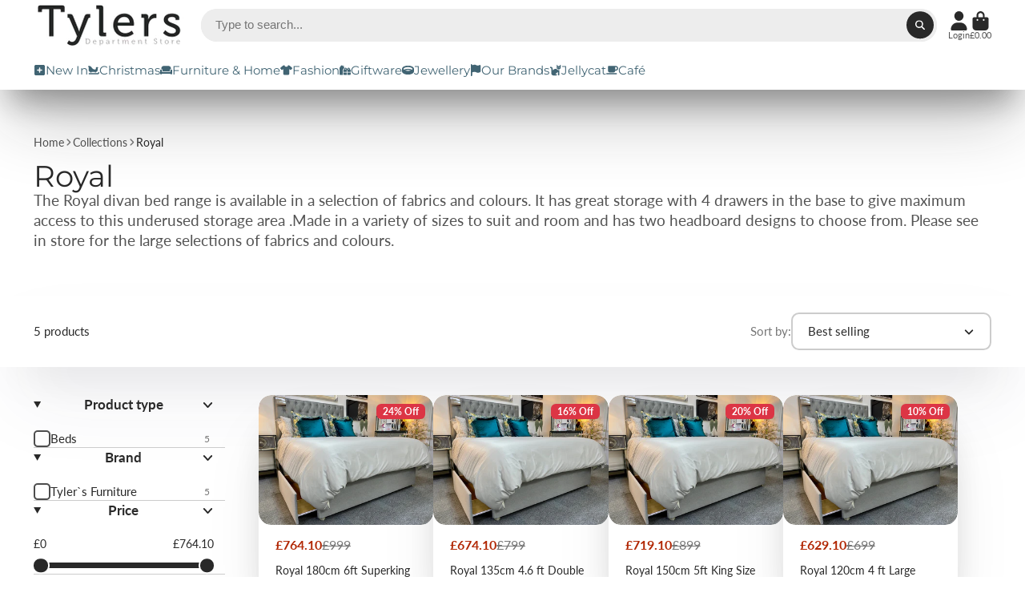

--- FILE ---
content_type: text/html; charset=utf-8
request_url: https://tylers.co.uk/collections/royal
body_size: 48504
content:
<!doctype html>
<html class="no-js" lang="en">
  <head>
    <meta charset="utf-8">
    <meta http-equiv="X-UA-Compatible" content="IE=edge">
    <meta name="viewport" content="width=device-width,initial-scale=1">
    <meta name="theme-color" content="">
    <link rel="canonical" href="https://tylers.co.uk/collections/royal">
    <link rel="preconnect" href="https://cdn.shopify.com" crossorigin><link rel="preconnect" href="https://fonts.shopifycdn.com" crossorigin><title>
      Royal &ndash; Tylers Department Store</title>

    
      <meta name="description" content="The Royal divan bed range is available in a selection of fabrics and colours. It has great storage with 4 drawers in the base to give maximum access to this underused storage area .Made in a variety of sizes to suit and room and has two headboard designs to choose from. Please see in store for the large selections of f">
    

    

<meta property="og:site_name" content="Tylers Department Store">
<meta property="og:url" content="https://tylers.co.uk/collections/royal">
<meta property="og:title" content="Royal">
<meta property="og:type" content="product.group">
<meta property="og:description" content="The Royal divan bed range is available in a selection of fabrics and colours. It has great storage with 4 drawers in the base to give maximum access to this underused storage area .Made in a variety of sizes to suit and room and has two headboard designs to choose from. Please see in store for the large selections of f"><meta property="og:image" content="http://tylers.co.uk/cdn/shop/files/45292617_2798449780180739_72895138430451712_o_1200x1200_c121e610-ecd5-4b8c-a0d4-c8ed8d5e2f6a.jpg?v=1612514491">
  <meta property="og:image:secure_url" content="https://tylers.co.uk/cdn/shop/files/45292617_2798449780180739_72895138430451712_o_1200x1200_c121e610-ecd5-4b8c-a0d4-c8ed8d5e2f6a.jpg?v=1612514491">
  <meta property="og:image:width" content="960">
  <meta property="og:image:height" content="960"><meta name="twitter:site" content="@shopify"><meta name="twitter:card" content="summary_large_image">
<meta name="twitter:title" content="Royal">
<meta name="twitter:description" content="The Royal divan bed range is available in a selection of fabrics and colours. It has great storage with 4 drawers in the base to give maximum access to this underused storage area .Made in a variety of sizes to suit and room and has two headboard designs to choose from. Please see in store for the large selections of f">


    <script>window.performance && window.performance.mark && window.performance.mark('shopify.content_for_header.start');</script><meta name="google-site-verification" content="yJS8lhuTkkV0ucVgbH8Xt8sk_DT-7ys6n5YUI8Snb60">
<meta name="google-site-verification" content="8mh3HQhuIoyQf5NKi0e2X-RDoNOCZ63ZIyrVukKLSQk">
<meta name="facebook-domain-verification" content="n4xn9slqbdu192lwhv0zazsvkeda3m">
<meta id="shopify-digital-wallet" name="shopify-digital-wallet" content="/22711033/digital_wallets/dialog">
<meta name="shopify-checkout-api-token" content="acb6dfc87c2b95e721bf4f9eb20c20e6">
<meta id="in-context-paypal-metadata" data-shop-id="22711033" data-venmo-supported="false" data-environment="production" data-locale="en_US" data-paypal-v4="true" data-currency="GBP">
<link rel="alternate" type="application/atom+xml" title="Feed" href="/collections/royal.atom" />
<link rel="alternate" type="application/json+oembed" href="https://tylers.co.uk/collections/royal.oembed">
<script async="async" src="/checkouts/internal/preloads.js?locale=en-GB"></script>
<link rel="preconnect" href="https://shop.app" crossorigin="anonymous">
<script async="async" src="https://shop.app/checkouts/internal/preloads.js?locale=en-GB&shop_id=22711033" crossorigin="anonymous"></script>
<script id="apple-pay-shop-capabilities" type="application/json">{"shopId":22711033,"countryCode":"GB","currencyCode":"GBP","merchantCapabilities":["supports3DS"],"merchantId":"gid:\/\/shopify\/Shop\/22711033","merchantName":"Tylers Department Store","requiredBillingContactFields":["postalAddress","email","phone"],"requiredShippingContactFields":["postalAddress","email","phone"],"shippingType":"shipping","supportedNetworks":["visa","maestro","masterCard","discover","elo"],"total":{"type":"pending","label":"Tylers Department Store","amount":"1.00"},"shopifyPaymentsEnabled":true,"supportsSubscriptions":true}</script>
<script id="shopify-features" type="application/json">{"accessToken":"acb6dfc87c2b95e721bf4f9eb20c20e6","betas":["rich-media-storefront-analytics"],"domain":"tylers.co.uk","predictiveSearch":true,"shopId":22711033,"locale":"en"}</script>
<script>var Shopify = Shopify || {};
Shopify.shop = "tylers-department-store.myshopify.com";
Shopify.locale = "en";
Shopify.currency = {"active":"GBP","rate":"1.0"};
Shopify.country = "GB";
Shopify.theme = {"name":"Showtime | Latest","id":179411386741,"schema_name":"ShowTime","schema_version":"8.0.0","theme_store_id":687,"role":"main"};
Shopify.theme.handle = "null";
Shopify.theme.style = {"id":null,"handle":null};
Shopify.cdnHost = "tylers.co.uk/cdn";
Shopify.routes = Shopify.routes || {};
Shopify.routes.root = "/";</script>
<script type="module">!function(o){(o.Shopify=o.Shopify||{}).modules=!0}(window);</script>
<script>!function(o){function n(){var o=[];function n(){o.push(Array.prototype.slice.apply(arguments))}return n.q=o,n}var t=o.Shopify=o.Shopify||{};t.loadFeatures=n(),t.autoloadFeatures=n()}(window);</script>
<script>
  window.ShopifyPay = window.ShopifyPay || {};
  window.ShopifyPay.apiHost = "shop.app\/pay";
  window.ShopifyPay.redirectState = null;
</script>
<script id="shop-js-analytics" type="application/json">{"pageType":"collection"}</script>
<script defer="defer" async type="module" src="//tylers.co.uk/cdn/shopifycloud/shop-js/modules/v2/client.init-shop-cart-sync_C5BV16lS.en.esm.js"></script>
<script defer="defer" async type="module" src="//tylers.co.uk/cdn/shopifycloud/shop-js/modules/v2/chunk.common_CygWptCX.esm.js"></script>
<script type="module">
  await import("//tylers.co.uk/cdn/shopifycloud/shop-js/modules/v2/client.init-shop-cart-sync_C5BV16lS.en.esm.js");
await import("//tylers.co.uk/cdn/shopifycloud/shop-js/modules/v2/chunk.common_CygWptCX.esm.js");

  window.Shopify.SignInWithShop?.initShopCartSync?.({"fedCMEnabled":true,"windoidEnabled":true});

</script>
<script>
  window.Shopify = window.Shopify || {};
  if (!window.Shopify.featureAssets) window.Shopify.featureAssets = {};
  window.Shopify.featureAssets['shop-js'] = {"shop-cart-sync":["modules/v2/client.shop-cart-sync_ZFArdW7E.en.esm.js","modules/v2/chunk.common_CygWptCX.esm.js"],"init-fed-cm":["modules/v2/client.init-fed-cm_CmiC4vf6.en.esm.js","modules/v2/chunk.common_CygWptCX.esm.js"],"shop-button":["modules/v2/client.shop-button_tlx5R9nI.en.esm.js","modules/v2/chunk.common_CygWptCX.esm.js"],"shop-cash-offers":["modules/v2/client.shop-cash-offers_DOA2yAJr.en.esm.js","modules/v2/chunk.common_CygWptCX.esm.js","modules/v2/chunk.modal_D71HUcav.esm.js"],"init-windoid":["modules/v2/client.init-windoid_sURxWdc1.en.esm.js","modules/v2/chunk.common_CygWptCX.esm.js"],"shop-toast-manager":["modules/v2/client.shop-toast-manager_ClPi3nE9.en.esm.js","modules/v2/chunk.common_CygWptCX.esm.js"],"init-shop-email-lookup-coordinator":["modules/v2/client.init-shop-email-lookup-coordinator_B8hsDcYM.en.esm.js","modules/v2/chunk.common_CygWptCX.esm.js"],"init-shop-cart-sync":["modules/v2/client.init-shop-cart-sync_C5BV16lS.en.esm.js","modules/v2/chunk.common_CygWptCX.esm.js"],"avatar":["modules/v2/client.avatar_BTnouDA3.en.esm.js"],"pay-button":["modules/v2/client.pay-button_FdsNuTd3.en.esm.js","modules/v2/chunk.common_CygWptCX.esm.js"],"init-customer-accounts":["modules/v2/client.init-customer-accounts_DxDtT_ad.en.esm.js","modules/v2/client.shop-login-button_C5VAVYt1.en.esm.js","modules/v2/chunk.common_CygWptCX.esm.js","modules/v2/chunk.modal_D71HUcav.esm.js"],"init-shop-for-new-customer-accounts":["modules/v2/client.init-shop-for-new-customer-accounts_ChsxoAhi.en.esm.js","modules/v2/client.shop-login-button_C5VAVYt1.en.esm.js","modules/v2/chunk.common_CygWptCX.esm.js","modules/v2/chunk.modal_D71HUcav.esm.js"],"shop-login-button":["modules/v2/client.shop-login-button_C5VAVYt1.en.esm.js","modules/v2/chunk.common_CygWptCX.esm.js","modules/v2/chunk.modal_D71HUcav.esm.js"],"init-customer-accounts-sign-up":["modules/v2/client.init-customer-accounts-sign-up_CPSyQ0Tj.en.esm.js","modules/v2/client.shop-login-button_C5VAVYt1.en.esm.js","modules/v2/chunk.common_CygWptCX.esm.js","modules/v2/chunk.modal_D71HUcav.esm.js"],"shop-follow-button":["modules/v2/client.shop-follow-button_Cva4Ekp9.en.esm.js","modules/v2/chunk.common_CygWptCX.esm.js","modules/v2/chunk.modal_D71HUcav.esm.js"],"checkout-modal":["modules/v2/client.checkout-modal_BPM8l0SH.en.esm.js","modules/v2/chunk.common_CygWptCX.esm.js","modules/v2/chunk.modal_D71HUcav.esm.js"],"lead-capture":["modules/v2/client.lead-capture_Bi8yE_yS.en.esm.js","modules/v2/chunk.common_CygWptCX.esm.js","modules/v2/chunk.modal_D71HUcav.esm.js"],"shop-login":["modules/v2/client.shop-login_D6lNrXab.en.esm.js","modules/v2/chunk.common_CygWptCX.esm.js","modules/v2/chunk.modal_D71HUcav.esm.js"],"payment-terms":["modules/v2/client.payment-terms_CZxnsJam.en.esm.js","modules/v2/chunk.common_CygWptCX.esm.js","modules/v2/chunk.modal_D71HUcav.esm.js"]};
</script>
<script>(function() {
  var isLoaded = false;
  function asyncLoad() {
    if (isLoaded) return;
    isLoaded = true;
    var urls = ["https:\/\/storage.nfcube.com\/instafeed-345d2820ecd3df87be3de68f2e723a4a.js?shop=tylers-department-store.myshopify.com"];
    for (var i = 0; i < urls.length; i++) {
      var s = document.createElement('script');
      s.type = 'text/javascript';
      s.async = true;
      s.src = urls[i];
      var x = document.getElementsByTagName('script')[0];
      x.parentNode.insertBefore(s, x);
    }
  };
  if(window.attachEvent) {
    window.attachEvent('onload', asyncLoad);
  } else {
    window.addEventListener('load', asyncLoad, false);
  }
})();</script>
<script id="__st">var __st={"a":22711033,"offset":0,"reqid":"d59d36b2-b573-4bad-806a-bf4f9529a357-1768841307","pageurl":"tylers.co.uk\/collections\/royal","u":"544117b4b4e9","p":"collection","rtyp":"collection","rid":396710674678};</script>
<script>window.ShopifyPaypalV4VisibilityTracking = true;</script>
<script id="captcha-bootstrap">!function(){'use strict';const t='contact',e='account',n='new_comment',o=[[t,t],['blogs',n],['comments',n],[t,'customer']],c=[[e,'customer_login'],[e,'guest_login'],[e,'recover_customer_password'],[e,'create_customer']],r=t=>t.map((([t,e])=>`form[action*='/${t}']:not([data-nocaptcha='true']) input[name='form_type'][value='${e}']`)).join(','),a=t=>()=>t?[...document.querySelectorAll(t)].map((t=>t.form)):[];function s(){const t=[...o],e=r(t);return a(e)}const i='password',u='form_key',d=['recaptcha-v3-token','g-recaptcha-response','h-captcha-response',i],f=()=>{try{return window.sessionStorage}catch{return}},m='__shopify_v',_=t=>t.elements[u];function p(t,e,n=!1){try{const o=window.sessionStorage,c=JSON.parse(o.getItem(e)),{data:r}=function(t){const{data:e,action:n}=t;return t[m]||n?{data:e,action:n}:{data:t,action:n}}(c);for(const[e,n]of Object.entries(r))t.elements[e]&&(t.elements[e].value=n);n&&o.removeItem(e)}catch(o){console.error('form repopulation failed',{error:o})}}const l='form_type',E='cptcha';function T(t){t.dataset[E]=!0}const w=window,h=w.document,L='Shopify',v='ce_forms',y='captcha';let A=!1;((t,e)=>{const n=(g='f06e6c50-85a8-45c8-87d0-21a2b65856fe',I='https://cdn.shopify.com/shopifycloud/storefront-forms-hcaptcha/ce_storefront_forms_captcha_hcaptcha.v1.5.2.iife.js',D={infoText:'Protected by hCaptcha',privacyText:'Privacy',termsText:'Terms'},(t,e,n)=>{const o=w[L][v],c=o.bindForm;if(c)return c(t,g,e,D).then(n);var r;o.q.push([[t,g,e,D],n]),r=I,A||(h.body.append(Object.assign(h.createElement('script'),{id:'captcha-provider',async:!0,src:r})),A=!0)});var g,I,D;w[L]=w[L]||{},w[L][v]=w[L][v]||{},w[L][v].q=[],w[L][y]=w[L][y]||{},w[L][y].protect=function(t,e){n(t,void 0,e),T(t)},Object.freeze(w[L][y]),function(t,e,n,w,h,L){const[v,y,A,g]=function(t,e,n){const i=e?o:[],u=t?c:[],d=[...i,...u],f=r(d),m=r(i),_=r(d.filter((([t,e])=>n.includes(e))));return[a(f),a(m),a(_),s()]}(w,h,L),I=t=>{const e=t.target;return e instanceof HTMLFormElement?e:e&&e.form},D=t=>v().includes(t);t.addEventListener('submit',(t=>{const e=I(t);if(!e)return;const n=D(e)&&!e.dataset.hcaptchaBound&&!e.dataset.recaptchaBound,o=_(e),c=g().includes(e)&&(!o||!o.value);(n||c)&&t.preventDefault(),c&&!n&&(function(t){try{if(!f())return;!function(t){const e=f();if(!e)return;const n=_(t);if(!n)return;const o=n.value;o&&e.removeItem(o)}(t);const e=Array.from(Array(32),(()=>Math.random().toString(36)[2])).join('');!function(t,e){_(t)||t.append(Object.assign(document.createElement('input'),{type:'hidden',name:u})),t.elements[u].value=e}(t,e),function(t,e){const n=f();if(!n)return;const o=[...t.querySelectorAll(`input[type='${i}']`)].map((({name:t})=>t)),c=[...d,...o],r={};for(const[a,s]of new FormData(t).entries())c.includes(a)||(r[a]=s);n.setItem(e,JSON.stringify({[m]:1,action:t.action,data:r}))}(t,e)}catch(e){console.error('failed to persist form',e)}}(e),e.submit())}));const S=(t,e)=>{t&&!t.dataset[E]&&(n(t,e.some((e=>e===t))),T(t))};for(const o of['focusin','change'])t.addEventListener(o,(t=>{const e=I(t);D(e)&&S(e,y())}));const B=e.get('form_key'),M=e.get(l),P=B&&M;t.addEventListener('DOMContentLoaded',(()=>{const t=y();if(P)for(const e of t)e.elements[l].value===M&&p(e,B);[...new Set([...A(),...v().filter((t=>'true'===t.dataset.shopifyCaptcha))])].forEach((e=>S(e,t)))}))}(h,new URLSearchParams(w.location.search),n,t,e,['guest_login'])})(!0,!0)}();</script>
<script integrity="sha256-4kQ18oKyAcykRKYeNunJcIwy7WH5gtpwJnB7kiuLZ1E=" data-source-attribution="shopify.loadfeatures" defer="defer" src="//tylers.co.uk/cdn/shopifycloud/storefront/assets/storefront/load_feature-a0a9edcb.js" crossorigin="anonymous"></script>
<script crossorigin="anonymous" defer="defer" src="//tylers.co.uk/cdn/shopifycloud/storefront/assets/shopify_pay/storefront-65b4c6d7.js?v=20250812"></script>
<script data-source-attribution="shopify.dynamic_checkout.dynamic.init">var Shopify=Shopify||{};Shopify.PaymentButton=Shopify.PaymentButton||{isStorefrontPortableWallets:!0,init:function(){window.Shopify.PaymentButton.init=function(){};var t=document.createElement("script");t.src="https://tylers.co.uk/cdn/shopifycloud/portable-wallets/latest/portable-wallets.en.js",t.type="module",document.head.appendChild(t)}};
</script>
<script data-source-attribution="shopify.dynamic_checkout.buyer_consent">
  function portableWalletsHideBuyerConsent(e){var t=document.getElementById("shopify-buyer-consent"),n=document.getElementById("shopify-subscription-policy-button");t&&n&&(t.classList.add("hidden"),t.setAttribute("aria-hidden","true"),n.removeEventListener("click",e))}function portableWalletsShowBuyerConsent(e){var t=document.getElementById("shopify-buyer-consent"),n=document.getElementById("shopify-subscription-policy-button");t&&n&&(t.classList.remove("hidden"),t.removeAttribute("aria-hidden"),n.addEventListener("click",e))}window.Shopify?.PaymentButton&&(window.Shopify.PaymentButton.hideBuyerConsent=portableWalletsHideBuyerConsent,window.Shopify.PaymentButton.showBuyerConsent=portableWalletsShowBuyerConsent);
</script>
<script data-source-attribution="shopify.dynamic_checkout.cart.bootstrap">document.addEventListener("DOMContentLoaded",(function(){function t(){return document.querySelector("shopify-accelerated-checkout-cart, shopify-accelerated-checkout")}if(t())Shopify.PaymentButton.init();else{new MutationObserver((function(e,n){t()&&(Shopify.PaymentButton.init(),n.disconnect())})).observe(document.body,{childList:!0,subtree:!0})}}));
</script>
<script id='scb4127' type='text/javascript' async='' src='https://tylers.co.uk/cdn/shopifycloud/privacy-banner/storefront-banner.js'></script><link id="shopify-accelerated-checkout-styles" rel="stylesheet" media="screen" href="https://tylers.co.uk/cdn/shopifycloud/portable-wallets/latest/accelerated-checkout-backwards-compat.css" crossorigin="anonymous">
<style id="shopify-accelerated-checkout-cart">
        #shopify-buyer-consent {
  margin-top: 1em;
  display: inline-block;
  width: 100%;
}

#shopify-buyer-consent.hidden {
  display: none;
}

#shopify-subscription-policy-button {
  background: none;
  border: none;
  padding: 0;
  text-decoration: underline;
  font-size: inherit;
  cursor: pointer;
}

#shopify-subscription-policy-button::before {
  box-shadow: none;
}

      </style>

<script>window.performance && window.performance.mark && window.performance.mark('shopify.content_for_header.end');</script>

    

<style data-shopify>
    @font-face {
  font-family: Lato;
  font-weight: 400;
  font-style: normal;
  font-display: swap;
  src: url("//tylers.co.uk/cdn/fonts/lato/lato_n4.c3b93d431f0091c8be23185e15c9d1fee1e971c5.woff2") format("woff2"),
       url("//tylers.co.uk/cdn/fonts/lato/lato_n4.d5c00c781efb195594fd2fd4ad04f7882949e327.woff") format("woff");
}

    @font-face {
  font-family: Lato;
  font-weight: 700;
  font-style: normal;
  font-display: swap;
  src: url("//tylers.co.uk/cdn/fonts/lato/lato_n7.900f219bc7337bc57a7a2151983f0a4a4d9d5dcf.woff2") format("woff2"),
       url("//tylers.co.uk/cdn/fonts/lato/lato_n7.a55c60751adcc35be7c4f8a0313f9698598612ee.woff") format("woff");
}

    @font-face {
  font-family: Lato;
  font-weight: 400;
  font-style: italic;
  font-display: swap;
  src: url("//tylers.co.uk/cdn/fonts/lato/lato_i4.09c847adc47c2fefc3368f2e241a3712168bc4b6.woff2") format("woff2"),
       url("//tylers.co.uk/cdn/fonts/lato/lato_i4.3c7d9eb6c1b0a2bf62d892c3ee4582b016d0f30c.woff") format("woff");
}

    @font-face {
  font-family: Lato;
  font-weight: 700;
  font-style: italic;
  font-display: swap;
  src: url("//tylers.co.uk/cdn/fonts/lato/lato_i7.16ba75868b37083a879b8dd9f2be44e067dfbf92.woff2") format("woff2"),
       url("//tylers.co.uk/cdn/fonts/lato/lato_i7.4c07c2b3b7e64ab516aa2f2081d2bb0366b9dce8.woff") format("woff");
}

    @font-face {
  font-family: Montserrat;
  font-weight: 400;
  font-style: normal;
  font-display: swap;
  src: url("//tylers.co.uk/cdn/fonts/montserrat/montserrat_n4.81949fa0ac9fd2021e16436151e8eaa539321637.woff2") format("woff2"),
       url("//tylers.co.uk/cdn/fonts/montserrat/montserrat_n4.a6c632ca7b62da89c3594789ba828388aac693fe.woff") format("woff");
}


    :root {
    --font-body-family: Lato, sans-serif;
    --font-body-style: normal;
    --font-body-weight: 400;
    --font-body-weight-bold: 700;

    --font-heading-family: Montserrat, sans-serif;
    --font-heading-style: normal;
    --font-heading-weight: 400;

    --font-scale: 1.0;

    
    --color-g-text: #292929;--color-g-text-alpha-80: rgba(28, 28, 28, 0.8);
    --color-g-text-alpha-70: rgba(28, 28, 28, 0.7);
    --color-g-text-alpha-50: rgba(28, 28, 28, 0.5);
    --color-g-text-alpha-60: rgba(28, 28, 28, 0.6);
    --color-g-text-alpha-40: rgba(28, 28, 28, 0.4);
    --color-g-text-alpha-30: rgba(28, 28, 28, 0.3);
    --color-g-text-alpha-20: rgba(28, 28, 28, 0.2);
    --color-g-text-alpha-10: rgba(28, 28, 28, 0.1);

    --color-g-bg: #ffffff;
    --color-g-bg-d5: #f2f2f2;
    --color-g-bg-d15: #e6e6e6;
    --color-g-bg-alpha-0: rgba(255, 255, 255, 0);
    --color-g-bg-alpha-70: rgba(255, 255, 255, 0.7);
    --color-g-bg-border: #cccccc;
    --color-g-fg: #ffffff;
    --color-g-fg-alpha-70: rgba(255, 255, 255, 0.7);
    --color-g-fg-alpha-50: rgba(255, 255, 255, 0.5);
    --color-g-fg-d10: #e6e6e6;
    --color-g-fg-d20: #cccccc;
    --color-g-accent: #292929;
    --color-g-sale: #B12704;
    --color-g-warning: #fd7e14;
    --color-g-success: #198754;
    --color-g-danger: #dc3545;
    --color-g-star-rating: #FFA41C;

    --color-g-button-text: #ffffff;
    --color-g-button-bg: #292929;
    --color-g-button-bg-hover: #1c1c1c;
    --color-g-button-shadow-l1: rgba(0, 0, 0, 0.3);
    --color-g-button-shadow-l2: rgba(0, 0, 0, 0.15);
    --color-g-button-shadow-l3: #000000;
    --color-g-button-bg-gradient: #663838;

    --color-g-button-buy-it-now-text: #000;
    --color-g-button-buy-it-now-bg: #7D959F;
    --color-g-button-buy-it-now-bg-hover: #6e8994;

    --color-g-product-badge-sale: #DC3545;
    --color-g-product-badge-sold-out: #7D959F;

    --border-radius-base: 1.125rem;
    --border-radius-inner: 0.7rem;
    --border-radius-sm: 0.25rem;
    --transition-base: 0.3s;

    --box-shadow-large: rgb(50 50 93 / 25%) 0px 50px 100px -20px, rgb(0 0 0 / 30%) 0px 30px 60px -30px;

    --container-width: 1600px;
    --container-spacer: min(3rem, 5vw);
    /* --glob-gutter: clamp(3vw, 1.4rem, 30px); */
    --glob-gutter: min(3vw, 1.4rem);
    }
</style><link rel="preload" as="font" href="//tylers.co.uk/cdn/fonts/lato/lato_n4.c3b93d431f0091c8be23185e15c9d1fee1e971c5.woff2" type="font/woff2" crossorigin><link rel="preload" as="font" href="//tylers.co.uk/cdn/fonts/montserrat/montserrat_n4.81949fa0ac9fd2021e16436151e8eaa539321637.woff2" type="font/woff2" crossorigin><script>
      document.documentElement.className = document.documentElement.className.replace('no-js', 'js');
      if (Shopify.designMode) {
        document.documentElement.classList.add('shopify-design-mode');
      }
      function lazyImageOnLoad(img) {
        img.setAttribute('loaded', '');
      }
    </script>

  
  <link href="//tylers.co.uk/cdn/shop/t/38/assets/core.css?v=159504530629355672431750081628" rel="stylesheet" type="text/css" media="all" />

  
  <link href="https://monorail-edge.shopifysvc.com" rel="dns-prefetch">
<script>(function(){if ("sendBeacon" in navigator && "performance" in window) {try {var session_token_from_headers = performance.getEntriesByType('navigation')[0].serverTiming.find(x => x.name == '_s').description;} catch {var session_token_from_headers = undefined;}var session_cookie_matches = document.cookie.match(/_shopify_s=([^;]*)/);var session_token_from_cookie = session_cookie_matches && session_cookie_matches.length === 2 ? session_cookie_matches[1] : "";var session_token = session_token_from_headers || session_token_from_cookie || "";function handle_abandonment_event(e) {var entries = performance.getEntries().filter(function(entry) {return /monorail-edge.shopifysvc.com/.test(entry.name);});if (!window.abandonment_tracked && entries.length === 0) {window.abandonment_tracked = true;var currentMs = Date.now();var navigation_start = performance.timing.navigationStart;var payload = {shop_id: 22711033,url: window.location.href,navigation_start,duration: currentMs - navigation_start,session_token,page_type: "collection"};window.navigator.sendBeacon("https://monorail-edge.shopifysvc.com/v1/produce", JSON.stringify({schema_id: "online_store_buyer_site_abandonment/1.1",payload: payload,metadata: {event_created_at_ms: currentMs,event_sent_at_ms: currentMs}}));}}window.addEventListener('pagehide', handle_abandonment_event);}}());</script>
<script id="web-pixels-manager-setup">(function e(e,d,r,n,o){if(void 0===o&&(o={}),!Boolean(null===(a=null===(i=window.Shopify)||void 0===i?void 0:i.analytics)||void 0===a?void 0:a.replayQueue)){var i,a;window.Shopify=window.Shopify||{};var t=window.Shopify;t.analytics=t.analytics||{};var s=t.analytics;s.replayQueue=[],s.publish=function(e,d,r){return s.replayQueue.push([e,d,r]),!0};try{self.performance.mark("wpm:start")}catch(e){}var l=function(){var e={modern:/Edge?\/(1{2}[4-9]|1[2-9]\d|[2-9]\d{2}|\d{4,})\.\d+(\.\d+|)|Firefox\/(1{2}[4-9]|1[2-9]\d|[2-9]\d{2}|\d{4,})\.\d+(\.\d+|)|Chrom(ium|e)\/(9{2}|\d{3,})\.\d+(\.\d+|)|(Maci|X1{2}).+ Version\/(15\.\d+|(1[6-9]|[2-9]\d|\d{3,})\.\d+)([,.]\d+|)( \(\w+\)|)( Mobile\/\w+|) Safari\/|Chrome.+OPR\/(9{2}|\d{3,})\.\d+\.\d+|(CPU[ +]OS|iPhone[ +]OS|CPU[ +]iPhone|CPU IPhone OS|CPU iPad OS)[ +]+(15[._]\d+|(1[6-9]|[2-9]\d|\d{3,})[._]\d+)([._]\d+|)|Android:?[ /-](13[3-9]|1[4-9]\d|[2-9]\d{2}|\d{4,})(\.\d+|)(\.\d+|)|Android.+Firefox\/(13[5-9]|1[4-9]\d|[2-9]\d{2}|\d{4,})\.\d+(\.\d+|)|Android.+Chrom(ium|e)\/(13[3-9]|1[4-9]\d|[2-9]\d{2}|\d{4,})\.\d+(\.\d+|)|SamsungBrowser\/([2-9]\d|\d{3,})\.\d+/,legacy:/Edge?\/(1[6-9]|[2-9]\d|\d{3,})\.\d+(\.\d+|)|Firefox\/(5[4-9]|[6-9]\d|\d{3,})\.\d+(\.\d+|)|Chrom(ium|e)\/(5[1-9]|[6-9]\d|\d{3,})\.\d+(\.\d+|)([\d.]+$|.*Safari\/(?![\d.]+ Edge\/[\d.]+$))|(Maci|X1{2}).+ Version\/(10\.\d+|(1[1-9]|[2-9]\d|\d{3,})\.\d+)([,.]\d+|)( \(\w+\)|)( Mobile\/\w+|) Safari\/|Chrome.+OPR\/(3[89]|[4-9]\d|\d{3,})\.\d+\.\d+|(CPU[ +]OS|iPhone[ +]OS|CPU[ +]iPhone|CPU IPhone OS|CPU iPad OS)[ +]+(10[._]\d+|(1[1-9]|[2-9]\d|\d{3,})[._]\d+)([._]\d+|)|Android:?[ /-](13[3-9]|1[4-9]\d|[2-9]\d{2}|\d{4,})(\.\d+|)(\.\d+|)|Mobile Safari.+OPR\/([89]\d|\d{3,})\.\d+\.\d+|Android.+Firefox\/(13[5-9]|1[4-9]\d|[2-9]\d{2}|\d{4,})\.\d+(\.\d+|)|Android.+Chrom(ium|e)\/(13[3-9]|1[4-9]\d|[2-9]\d{2}|\d{4,})\.\d+(\.\d+|)|Android.+(UC? ?Browser|UCWEB|U3)[ /]?(15\.([5-9]|\d{2,})|(1[6-9]|[2-9]\d|\d{3,})\.\d+)\.\d+|SamsungBrowser\/(5\.\d+|([6-9]|\d{2,})\.\d+)|Android.+MQ{2}Browser\/(14(\.(9|\d{2,})|)|(1[5-9]|[2-9]\d|\d{3,})(\.\d+|))(\.\d+|)|K[Aa][Ii]OS\/(3\.\d+|([4-9]|\d{2,})\.\d+)(\.\d+|)/},d=e.modern,r=e.legacy,n=navigator.userAgent;return n.match(d)?"modern":n.match(r)?"legacy":"unknown"}(),u="modern"===l?"modern":"legacy",c=(null!=n?n:{modern:"",legacy:""})[u],f=function(e){return[e.baseUrl,"/wpm","/b",e.hashVersion,"modern"===e.buildTarget?"m":"l",".js"].join("")}({baseUrl:d,hashVersion:r,buildTarget:u}),m=function(e){var d=e.version,r=e.bundleTarget,n=e.surface,o=e.pageUrl,i=e.monorailEndpoint;return{emit:function(e){var a=e.status,t=e.errorMsg,s=(new Date).getTime(),l=JSON.stringify({metadata:{event_sent_at_ms:s},events:[{schema_id:"web_pixels_manager_load/3.1",payload:{version:d,bundle_target:r,page_url:o,status:a,surface:n,error_msg:t},metadata:{event_created_at_ms:s}}]});if(!i)return console&&console.warn&&console.warn("[Web Pixels Manager] No Monorail endpoint provided, skipping logging."),!1;try{return self.navigator.sendBeacon.bind(self.navigator)(i,l)}catch(e){}var u=new XMLHttpRequest;try{return u.open("POST",i,!0),u.setRequestHeader("Content-Type","text/plain"),u.send(l),!0}catch(e){return console&&console.warn&&console.warn("[Web Pixels Manager] Got an unhandled error while logging to Monorail."),!1}}}}({version:r,bundleTarget:l,surface:e.surface,pageUrl:self.location.href,monorailEndpoint:e.monorailEndpoint});try{o.browserTarget=l,function(e){var d=e.src,r=e.async,n=void 0===r||r,o=e.onload,i=e.onerror,a=e.sri,t=e.scriptDataAttributes,s=void 0===t?{}:t,l=document.createElement("script"),u=document.querySelector("head"),c=document.querySelector("body");if(l.async=n,l.src=d,a&&(l.integrity=a,l.crossOrigin="anonymous"),s)for(var f in s)if(Object.prototype.hasOwnProperty.call(s,f))try{l.dataset[f]=s[f]}catch(e){}if(o&&l.addEventListener("load",o),i&&l.addEventListener("error",i),u)u.appendChild(l);else{if(!c)throw new Error("Did not find a head or body element to append the script");c.appendChild(l)}}({src:f,async:!0,onload:function(){if(!function(){var e,d;return Boolean(null===(d=null===(e=window.Shopify)||void 0===e?void 0:e.analytics)||void 0===d?void 0:d.initialized)}()){var d=window.webPixelsManager.init(e)||void 0;if(d){var r=window.Shopify.analytics;r.replayQueue.forEach((function(e){var r=e[0],n=e[1],o=e[2];d.publishCustomEvent(r,n,o)})),r.replayQueue=[],r.publish=d.publishCustomEvent,r.visitor=d.visitor,r.initialized=!0}}},onerror:function(){return m.emit({status:"failed",errorMsg:"".concat(f," has failed to load")})},sri:function(e){var d=/^sha384-[A-Za-z0-9+/=]+$/;return"string"==typeof e&&d.test(e)}(c)?c:"",scriptDataAttributes:o}),m.emit({status:"loading"})}catch(e){m.emit({status:"failed",errorMsg:(null==e?void 0:e.message)||"Unknown error"})}}})({shopId: 22711033,storefrontBaseUrl: "https://tylers.co.uk",extensionsBaseUrl: "https://extensions.shopifycdn.com/cdn/shopifycloud/web-pixels-manager",monorailEndpoint: "https://monorail-edge.shopifysvc.com/unstable/produce_batch",surface: "storefront-renderer",enabledBetaFlags: ["2dca8a86"],webPixelsConfigList: [{"id":"954270069","configuration":"{\"config\":\"{\\\"pixel_id\\\":\\\"G-NGCSCMHQB3\\\",\\\"target_country\\\":\\\"GB\\\",\\\"gtag_events\\\":[{\\\"type\\\":\\\"search\\\",\\\"action_label\\\":\\\"G-NGCSCMHQB3\\\"},{\\\"type\\\":\\\"begin_checkout\\\",\\\"action_label\\\":\\\"G-NGCSCMHQB3\\\"},{\\\"type\\\":\\\"view_item\\\",\\\"action_label\\\":[\\\"G-NGCSCMHQB3\\\",\\\"MC-Y7HK6P2BH2\\\"]},{\\\"type\\\":\\\"purchase\\\",\\\"action_label\\\":[\\\"G-NGCSCMHQB3\\\",\\\"MC-Y7HK6P2BH2\\\"]},{\\\"type\\\":\\\"page_view\\\",\\\"action_label\\\":[\\\"G-NGCSCMHQB3\\\",\\\"MC-Y7HK6P2BH2\\\"]},{\\\"type\\\":\\\"add_payment_info\\\",\\\"action_label\\\":\\\"G-NGCSCMHQB3\\\"},{\\\"type\\\":\\\"add_to_cart\\\",\\\"action_label\\\":\\\"G-NGCSCMHQB3\\\"}],\\\"enable_monitoring_mode\\\":false}\"}","eventPayloadVersion":"v1","runtimeContext":"OPEN","scriptVersion":"b2a88bafab3e21179ed38636efcd8a93","type":"APP","apiClientId":1780363,"privacyPurposes":[],"dataSharingAdjustments":{"protectedCustomerApprovalScopes":["read_customer_address","read_customer_email","read_customer_name","read_customer_personal_data","read_customer_phone"]}},{"id":"246087926","configuration":"{\"pixel_id\":\"221376529616952\",\"pixel_type\":\"facebook_pixel\",\"metaapp_system_user_token\":\"-\"}","eventPayloadVersion":"v1","runtimeContext":"OPEN","scriptVersion":"ca16bc87fe92b6042fbaa3acc2fbdaa6","type":"APP","apiClientId":2329312,"privacyPurposes":["ANALYTICS","MARKETING","SALE_OF_DATA"],"dataSharingAdjustments":{"protectedCustomerApprovalScopes":["read_customer_address","read_customer_email","read_customer_name","read_customer_personal_data","read_customer_phone"]}},{"id":"shopify-app-pixel","configuration":"{}","eventPayloadVersion":"v1","runtimeContext":"STRICT","scriptVersion":"0450","apiClientId":"shopify-pixel","type":"APP","privacyPurposes":["ANALYTICS","MARKETING"]},{"id":"shopify-custom-pixel","eventPayloadVersion":"v1","runtimeContext":"LAX","scriptVersion":"0450","apiClientId":"shopify-pixel","type":"CUSTOM","privacyPurposes":["ANALYTICS","MARKETING"]}],isMerchantRequest: false,initData: {"shop":{"name":"Tylers Department Store","paymentSettings":{"currencyCode":"GBP"},"myshopifyDomain":"tylers-department-store.myshopify.com","countryCode":"GB","storefrontUrl":"https:\/\/tylers.co.uk"},"customer":null,"cart":null,"checkout":null,"productVariants":[],"purchasingCompany":null},},"https://tylers.co.uk/cdn","fcfee988w5aeb613cpc8e4bc33m6693e112",{"modern":"","legacy":""},{"shopId":"22711033","storefrontBaseUrl":"https:\/\/tylers.co.uk","extensionBaseUrl":"https:\/\/extensions.shopifycdn.com\/cdn\/shopifycloud\/web-pixels-manager","surface":"storefront-renderer","enabledBetaFlags":"[\"2dca8a86\"]","isMerchantRequest":"false","hashVersion":"fcfee988w5aeb613cpc8e4bc33m6693e112","publish":"custom","events":"[[\"page_viewed\",{}],[\"collection_viewed\",{\"collection\":{\"id\":\"396710674678\",\"title\":\"Royal\",\"productVariants\":[{\"price\":{\"amount\":764.1,\"currencyCode\":\"GBP\"},\"product\":{\"title\":\"Royal 180cm 6ft Superking Divan 4 Draw Bed\",\"vendor\":\"Tyler`s Furniture\",\"id\":\"7488795312374\",\"untranslatedTitle\":\"Royal 180cm 6ft Superking Divan 4 Draw Bed\",\"url\":\"\/products\/royal-180cm-devam-4-drw-bed\",\"type\":\"Beds\"},\"id\":\"42238904369398\",\"image\":{\"src\":\"\/\/tylers.co.uk\/cdn\/shop\/products\/IMG_8898_46ceb3a8-e83f-4c00-858b-1a96de28bb64.jpg?v=1639243090\"},\"sku\":\"ROYAL1804DRAWER\",\"title\":\"Default Title\",\"untranslatedTitle\":\"Default Title\"},{\"price\":{\"amount\":674.1,\"currencyCode\":\"GBP\"},\"product\":{\"title\":\"Royal 135cm 4.6 ft Double Divan 4 Draw Bed\",\"vendor\":\"Tyler`s Furniture\",\"id\":\"7488795214070\",\"untranslatedTitle\":\"Royal 135cm 4.6 ft Double Divan 4 Draw Bed\",\"url\":\"\/products\/royal-135cm-devan-4-drw-bed\",\"type\":\"Beds\"},\"id\":\"42238904238326\",\"image\":{\"src\":\"\/\/tylers.co.uk\/cdn\/shop\/products\/IMG_8898_a65845a9-0365-45a1-98bc-127cb15e1b64.jpg?v=1639243087\"},\"sku\":\"ROYAL1354DRAWER\",\"title\":\"Default Title\",\"untranslatedTitle\":\"Default Title\"},{\"price\":{\"amount\":719.1,\"currencyCode\":\"GBP\"},\"product\":{\"title\":\"Royal 150cm 5ft King Size Divan 4 Draw Bed\",\"vendor\":\"Tyler`s Furniture\",\"id\":\"7488795115766\",\"untranslatedTitle\":\"Royal 150cm 5ft King Size Divan 4 Draw Bed\",\"url\":\"\/products\/royal-150cm-devan-4-drw-bed\",\"type\":\"Beds\"},\"id\":\"42238904140022\",\"image\":{\"src\":\"\/\/tylers.co.uk\/cdn\/shop\/products\/IMG_8898_59f3d789-2684-4bf1-8a89-e280bb3e92df.jpg?v=1639243085\"},\"sku\":\"ROYAL1504DRAWER\",\"title\":\"Default Title\",\"untranslatedTitle\":\"Default Title\"},{\"price\":{\"amount\":629.1,\"currencyCode\":\"GBP\"},\"product\":{\"title\":\"Royal 120cm 4 ft Large Single Divan 4 Draw Bed\",\"vendor\":\"Tyler`s Furniture\",\"id\":\"7488794984694\",\"untranslatedTitle\":\"Royal 120cm 4 ft Large Single Divan 4 Draw Bed\",\"url\":\"\/products\/royal-120cm-devan-4-drw-bed\",\"type\":\"Beds\"},\"id\":\"42238903976182\",\"image\":{\"src\":\"\/\/tylers.co.uk\/cdn\/shop\/products\/IMG_8898_cc77af9c-8d25-448a-805f-71ca2043a9f6.jpg?v=1639243083\"},\"sku\":\"ROYAL1204DRAWER\",\"title\":\"Default Title\",\"untranslatedTitle\":\"Default Title\"},{\"price\":{\"amount\":431.1,\"currencyCode\":\"GBP\"},\"product\":{\"title\":\"Royal 90cm 3ft Single Divan 4 Draw Bed\",\"vendor\":\"Tyler`s Furniture\",\"id\":\"7488794886390\",\"untranslatedTitle\":\"Royal 90cm 3ft Single Divan 4 Draw Bed\",\"url\":\"\/products\/royal-90-cm-devan-bed-2-drw\",\"type\":\"Beds\"},\"id\":\"42238903877878\",\"image\":{\"src\":\"\/\/tylers.co.uk\/cdn\/shop\/products\/IMG_8898.jpg?v=1639243081\"},\"sku\":\"ROYAL902DRAWER\",\"title\":\"Default Title\",\"untranslatedTitle\":\"Default Title\"}]}}]]"});</script><script>
  window.ShopifyAnalytics = window.ShopifyAnalytics || {};
  window.ShopifyAnalytics.meta = window.ShopifyAnalytics.meta || {};
  window.ShopifyAnalytics.meta.currency = 'GBP';
  var meta = {"products":[{"id":7488795312374,"gid":"gid:\/\/shopify\/Product\/7488795312374","vendor":"Tyler`s Furniture","type":"Beds","handle":"royal-180cm-devam-4-drw-bed","variants":[{"id":42238904369398,"price":76410,"name":"Royal 180cm 6ft Superking Divan 4 Draw Bed","public_title":null,"sku":"ROYAL1804DRAWER"}],"remote":false},{"id":7488795214070,"gid":"gid:\/\/shopify\/Product\/7488795214070","vendor":"Tyler`s Furniture","type":"Beds","handle":"royal-135cm-devan-4-drw-bed","variants":[{"id":42238904238326,"price":67410,"name":"Royal 135cm 4.6 ft Double Divan 4 Draw Bed","public_title":null,"sku":"ROYAL1354DRAWER"}],"remote":false},{"id":7488795115766,"gid":"gid:\/\/shopify\/Product\/7488795115766","vendor":"Tyler`s Furniture","type":"Beds","handle":"royal-150cm-devan-4-drw-bed","variants":[{"id":42238904140022,"price":71910,"name":"Royal 150cm 5ft King Size Divan 4 Draw Bed","public_title":null,"sku":"ROYAL1504DRAWER"}],"remote":false},{"id":7488794984694,"gid":"gid:\/\/shopify\/Product\/7488794984694","vendor":"Tyler`s Furniture","type":"Beds","handle":"royal-120cm-devan-4-drw-bed","variants":[{"id":42238903976182,"price":62910,"name":"Royal 120cm 4 ft Large Single Divan 4 Draw Bed","public_title":null,"sku":"ROYAL1204DRAWER"}],"remote":false},{"id":7488794886390,"gid":"gid:\/\/shopify\/Product\/7488794886390","vendor":"Tyler`s Furniture","type":"Beds","handle":"royal-90-cm-devan-bed-2-drw","variants":[{"id":42238903877878,"price":43110,"name":"Royal 90cm 3ft Single Divan 4 Draw Bed","public_title":null,"sku":"ROYAL902DRAWER"}],"remote":false}],"page":{"pageType":"collection","resourceType":"collection","resourceId":396710674678,"requestId":"d59d36b2-b573-4bad-806a-bf4f9529a357-1768841307"}};
  for (var attr in meta) {
    window.ShopifyAnalytics.meta[attr] = meta[attr];
  }
</script>
<script class="analytics">
  (function () {
    var customDocumentWrite = function(content) {
      var jquery = null;

      if (window.jQuery) {
        jquery = window.jQuery;
      } else if (window.Checkout && window.Checkout.$) {
        jquery = window.Checkout.$;
      }

      if (jquery) {
        jquery('body').append(content);
      }
    };

    var hasLoggedConversion = function(token) {
      if (token) {
        return document.cookie.indexOf('loggedConversion=' + token) !== -1;
      }
      return false;
    }

    var setCookieIfConversion = function(token) {
      if (token) {
        var twoMonthsFromNow = new Date(Date.now());
        twoMonthsFromNow.setMonth(twoMonthsFromNow.getMonth() + 2);

        document.cookie = 'loggedConversion=' + token + '; expires=' + twoMonthsFromNow;
      }
    }

    var trekkie = window.ShopifyAnalytics.lib = window.trekkie = window.trekkie || [];
    if (trekkie.integrations) {
      return;
    }
    trekkie.methods = [
      'identify',
      'page',
      'ready',
      'track',
      'trackForm',
      'trackLink'
    ];
    trekkie.factory = function(method) {
      return function() {
        var args = Array.prototype.slice.call(arguments);
        args.unshift(method);
        trekkie.push(args);
        return trekkie;
      };
    };
    for (var i = 0; i < trekkie.methods.length; i++) {
      var key = trekkie.methods[i];
      trekkie[key] = trekkie.factory(key);
    }
    trekkie.load = function(config) {
      trekkie.config = config || {};
      trekkie.config.initialDocumentCookie = document.cookie;
      var first = document.getElementsByTagName('script')[0];
      var script = document.createElement('script');
      script.type = 'text/javascript';
      script.onerror = function(e) {
        var scriptFallback = document.createElement('script');
        scriptFallback.type = 'text/javascript';
        scriptFallback.onerror = function(error) {
                var Monorail = {
      produce: function produce(monorailDomain, schemaId, payload) {
        var currentMs = new Date().getTime();
        var event = {
          schema_id: schemaId,
          payload: payload,
          metadata: {
            event_created_at_ms: currentMs,
            event_sent_at_ms: currentMs
          }
        };
        return Monorail.sendRequest("https://" + monorailDomain + "/v1/produce", JSON.stringify(event));
      },
      sendRequest: function sendRequest(endpointUrl, payload) {
        // Try the sendBeacon API
        if (window && window.navigator && typeof window.navigator.sendBeacon === 'function' && typeof window.Blob === 'function' && !Monorail.isIos12()) {
          var blobData = new window.Blob([payload], {
            type: 'text/plain'
          });

          if (window.navigator.sendBeacon(endpointUrl, blobData)) {
            return true;
          } // sendBeacon was not successful

        } // XHR beacon

        var xhr = new XMLHttpRequest();

        try {
          xhr.open('POST', endpointUrl);
          xhr.setRequestHeader('Content-Type', 'text/plain');
          xhr.send(payload);
        } catch (e) {
          console.log(e);
        }

        return false;
      },
      isIos12: function isIos12() {
        return window.navigator.userAgent.lastIndexOf('iPhone; CPU iPhone OS 12_') !== -1 || window.navigator.userAgent.lastIndexOf('iPad; CPU OS 12_') !== -1;
      }
    };
    Monorail.produce('monorail-edge.shopifysvc.com',
      'trekkie_storefront_load_errors/1.1',
      {shop_id: 22711033,
      theme_id: 179411386741,
      app_name: "storefront",
      context_url: window.location.href,
      source_url: "//tylers.co.uk/cdn/s/trekkie.storefront.cd680fe47e6c39ca5d5df5f0a32d569bc48c0f27.min.js"});

        };
        scriptFallback.async = true;
        scriptFallback.src = '//tylers.co.uk/cdn/s/trekkie.storefront.cd680fe47e6c39ca5d5df5f0a32d569bc48c0f27.min.js';
        first.parentNode.insertBefore(scriptFallback, first);
      };
      script.async = true;
      script.src = '//tylers.co.uk/cdn/s/trekkie.storefront.cd680fe47e6c39ca5d5df5f0a32d569bc48c0f27.min.js';
      first.parentNode.insertBefore(script, first);
    };
    trekkie.load(
      {"Trekkie":{"appName":"storefront","development":false,"defaultAttributes":{"shopId":22711033,"isMerchantRequest":null,"themeId":179411386741,"themeCityHash":"10018891374300503645","contentLanguage":"en","currency":"GBP","eventMetadataId":"a571d78a-12a4-4887-a068-a978f3f6678c"},"isServerSideCookieWritingEnabled":true,"monorailRegion":"shop_domain","enabledBetaFlags":["65f19447"]},"Session Attribution":{},"S2S":{"facebookCapiEnabled":true,"source":"trekkie-storefront-renderer","apiClientId":580111}}
    );

    var loaded = false;
    trekkie.ready(function() {
      if (loaded) return;
      loaded = true;

      window.ShopifyAnalytics.lib = window.trekkie;

      var originalDocumentWrite = document.write;
      document.write = customDocumentWrite;
      try { window.ShopifyAnalytics.merchantGoogleAnalytics.call(this); } catch(error) {};
      document.write = originalDocumentWrite;

      window.ShopifyAnalytics.lib.page(null,{"pageType":"collection","resourceType":"collection","resourceId":396710674678,"requestId":"d59d36b2-b573-4bad-806a-bf4f9529a357-1768841307","shopifyEmitted":true});

      var match = window.location.pathname.match(/checkouts\/(.+)\/(thank_you|post_purchase)/)
      var token = match? match[1]: undefined;
      if (!hasLoggedConversion(token)) {
        setCookieIfConversion(token);
        window.ShopifyAnalytics.lib.track("Viewed Product Category",{"currency":"GBP","category":"Collection: royal","collectionName":"royal","collectionId":396710674678,"nonInteraction":true},undefined,undefined,{"shopifyEmitted":true});
      }
    });


        var eventsListenerScript = document.createElement('script');
        eventsListenerScript.async = true;
        eventsListenerScript.src = "//tylers.co.uk/cdn/shopifycloud/storefront/assets/shop_events_listener-3da45d37.js";
        document.getElementsByTagName('head')[0].appendChild(eventsListenerScript);

})();</script>
  <script>
  if (!window.ga || (window.ga && typeof window.ga !== 'function')) {
    window.ga = function ga() {
      (window.ga.q = window.ga.q || []).push(arguments);
      if (window.Shopify && window.Shopify.analytics && typeof window.Shopify.analytics.publish === 'function') {
        window.Shopify.analytics.publish("ga_stub_called", {}, {sendTo: "google_osp_migration"});
      }
      console.error("Shopify's Google Analytics stub called with:", Array.from(arguments), "\nSee https://help.shopify.com/manual/promoting-marketing/pixels/pixel-migration#google for more information.");
    };
    if (window.Shopify && window.Shopify.analytics && typeof window.Shopify.analytics.publish === 'function') {
      window.Shopify.analytics.publish("ga_stub_initialized", {}, {sendTo: "google_osp_migration"});
    }
  }
</script>
<script
  defer
  src="https://tylers.co.uk/cdn/shopifycloud/perf-kit/shopify-perf-kit-3.0.4.min.js"
  data-application="storefront-renderer"
  data-shop-id="22711033"
  data-render-region="gcp-us-east1"
  data-page-type="collection"
  data-theme-instance-id="179411386741"
  data-theme-name="ShowTime"
  data-theme-version="8.0.0"
  data-monorail-region="shop_domain"
  data-resource-timing-sampling-rate="10"
  data-shs="true"
  data-shs-beacon="true"
  data-shs-export-with-fetch="true"
  data-shs-logs-sample-rate="1"
  data-shs-beacon-endpoint="https://tylers.co.uk/api/collect"
></script>
</head>

  <body><div class="#container" data-main-container>
    <div data-main-container-inner></div>
</div>

<div class="gutter-spacer" data-gutter-spacer></div>

<script>
    window.importModule = (mod) => import(window.theme.modules[mod]);
    const containerElInner = document.querySelector('[data-main-container-inner]');
    const gutterSpacerEl = document.querySelector('[data-gutter-spacer]');
    window.containerInnerWidth = containerElInner.offsetWidth;
    window.gutterWidth = gutterSpacerEl.offsetWidth;
    var globalLoadedStyles = {};
    function loadStyle(style) {
        if(globalLoadedStyles[style.getAttribute('href')]) {
            return;
        }
        globalLoadedStyles[style.getAttribute('href')] = true;
        if(style.media === 'print') {
            style.media = 'all';
        }
    }
    window.global = {
        cartNotificationsEnabled: false
    }
    window.shopUrl = 'https://tylers.co.uk';
    window.routes = {
        cart_add_url: '/cart/add',
        cart_change_url: '/cart/change',
        cart_update_url: '/cart/update',
        predictive_search_url: '/search/suggest'
    };
    window.dynamicURLs = {
        account: '/account',
        accountLogin: '/account/login',
        accountLogout: '/account/logout',
        accountRegister: '/account/register',
        accountAddresses: '/account/addresses',
        allProductsCollection: '/collections/all',
        cart: '/cart',
        cartAdd: '/cart/add',
        cartChange: '/cart/change',
        cartClear: '/cart/clear',
        cartUpdate: '/cart/update',
        contact: '/contact#contact_form',
        localization: '/localization',
        collections: '/collections',
        predictiveSearch: '/search/suggest',
        productRecommendations: '/recommendations/products',
        root: '/',
        search: '/search'
    };
    window.cartStrings = {
        error: `There was an error while updating your cart. Please try again.`,
        quantityError: `You can only add [quantity] of this item to your cart.`
    };
    window.variantStrings = {
        addToCart: `Add to basket`,
        soldOut: `Sold out`,
        unavailable: `Unavailable`,
    };
    window.accessibilityStrings = {
        imageAvailable: `Image [index] is now available in gallery view`,
        shareSuccess: `Link copied to clipboard`,
        pauseSlideshow: `Pause slideshow`,
        playSlideshow: `Play slideshow`,
    };
    Shopify.money_format = "£{{amount}}";
    Shopify.formatMoney = function(cents, format) {
        if (typeof cents == 'string') { cents = cents.replace('.',''); }
        let value = '';
        const placeholderRegex = /\{\{\s*(\w+)\s*\}\}/;
        const formatString = (format || Shopify.money_format);

        function defaultOption(opt, def) {
            return (typeof opt == 'undefined' ? def : opt);
        }

        function formatWithDelimiters(number, precision, thousands, decimal) {
            precision = defaultOption(precision, 2);
            thousands = defaultOption(thousands, ',');
            decimal   = defaultOption(decimal, '.');

            if (isNaN(number) || number == null) { return 0; }

            number = (number/100.0).toFixed(precision);

            const parts   = number.split('.'),
                dollars = parts[0].replace(/(\d)(?=(\d\d\d)+(?!\d))/g, '$1' + thousands),
                cents   = parts[1] ? (decimal + parts[1]) : '';

            return dollars + cents;
        }

        switch(formatString.match(placeholderRegex)[1]) {
            case 'amount':
                value = formatWithDelimiters(cents, 2);
            break;
            case 'amount_no_decimals':
                value = formatWithDelimiters(cents, 0);
            break;
            case 'amount_with_comma_separator':
                value = formatWithDelimiters(cents, 2, '.', ',');
            break;
            case 'amount_no_decimals_with_comma_separator':
                value = formatWithDelimiters(cents, 0, '.', ',');
            break;
            case 'amount_no_decimals_with_space_separator':
                value = formatWithDelimiters(cents, 2, ' ');
            break;
        }

        return formatString.replace(placeholderRegex, value);
    };
    window.theme = {
        modules: {
            Core: `//tylers.co.uk/cdn/shop/t/38/assets/core.js?v=53300268027283893281750081627`,
            Utils: `//tylers.co.uk/cdn/shop/t/38/assets/utils.js?v=38983246119779660801750081629`,
            Editor: `//tylers.co.uk/cdn/shop/t/38/assets/editor.js?9304`,
            Swiper: `//tylers.co.uk/cdn/shop/t/38/assets/swiper.js?v=103864017367299360021750081627`,
            NoUiSlider: `//tylers.co.uk/cdn/shop/t/38/assets/no-ui-slider.js?v=61396311834601723231750081627`,
            Plyr: `//tylers.co.uk/cdn/shop/t/38/assets/plyr.js?v=32605106964212089941750081629`,
            Routes: `//tylers.co.uk/cdn/shop/t/38/assets/routes.js?9304`,
            GoogleMap: `//tylers.co.uk/cdn/shop/t/38/assets/google-map.js?v=135056631532838365431750081628`,
            FloatingUI: `//tylers.co.uk/cdn/shop/t/38/assets/floating-ui.js?v=87087163133554834691750081629`,
            DriftZoom: `//tylers.co.uk/cdn/shop/t/38/assets/drift-zoom.js?v=125191388362654268931750081629`,
            BrowsingHistoryPromise: `//tylers.co.uk/cdn/shop/t/38/assets/browsing-history-promise.js?v=105421637721143783721750081627`
        },
        scripts: {
            Popper: 'https://unpkg.com/@popperjs/core@2'
        }
    }
</script>
    <svg display="none" width="0" height="0" version="1.1" xmlns="http://www.w3.org/2000/svg"
    xmlns:xlink="http://www.w3.org/1999/xlink">
  <defs>
    <symbol id="svg-icon-bell" viewbox="0 0 448 512">
      <title>bell</title>
      <path d="M224 0c-17.7 0-32 14.3-32 32l0 19.2C119 66 64 130.6 64 208l0 18.8c0 47-17.3 92.4-48.5 127.6l-7.4 8.3c-8.4
          9.4-10.4 22.9-5.3 34.4S19.4 416 32 416l384 0c12.6 0 24-7.4 29.2-18.9s3.1-25-5.3-34.4l-7.4-8.3C401.3 319.2 384
          273.9 384 226.8l0-18.8c0-77.4-55-142-128-156.8L256 32c0-17.7-14.3-32-32-32zm45.3 493.3c12-12 18.7-28.3
          18.7-45.3l-64 0-64 0c0 17 6.7 33.3 18.7 45.3s28.3 18.7 45.3 18.7s33.3-6.7 45.3-18.7z">
    </symbol>
    <symbol id="svg-icon-user" viewbox="0 0 448 512">
      <title>user</title>
      <path d="M224 256A128 128 0 1 0 224 0a128 128 0 1 0 0 256zm-45.7 48C79.8 304 0 383.8 0 482.3C0 498.7 13.3 512 29.7
          512l388.6 0c16.4 0 29.7-13.3 29.7-29.7C448 383.8 368.2 304 269.7 304l-91.4 0z">
    </symbol>
    <symbol id="svg-icon-minus" viewbox="0 0 448 512">
      <title>minus</title>
      <path d="M432 256c0 17.7-14.3 32-32 32L48 288c-17.7 0-32-14.3-32-32s14.3-32 32-32l352 0c17.7 0 32 14.3 32 32z">
    </symbol>
    <symbol id="svg-icon-plus" viewbox="0 0 448 512">
      <title>plus</title>
      <path d="M256 80c0-17.7-14.3-32-32-32s-32 14.3-32 32l0 144L48 224c-17.7 0-32 14.3-32 32s14.3 32 32 32l144 0 0
          144c0 17.7 14.3 32 32 32s32-14.3 32-32l0-144 144 0c17.7 0 32-14.3 32-32s-14.3-32-32-32l-144 0 0-144z">
    </symbol>
    <symbol id="svg-icon-bars" viewbox="0 0 448 512">
      <title>bars</title>
      <path d="M0 96C0 78.3 14.3 64 32 64l384 0c17.7 0 32 14.3 32 32s-14.3 32-32 32L32 128C14.3 128 0 113.7 0 96zM0
          256c0-17.7 14.3-32 32-32l384 0c17.7 0 32 14.3 32 32s-14.3 32-32 32L32 288c-17.7 0-32-14.3-32-32zM448 416c0
          17.7-14.3 32-32 32L32 448c-17.7 0-32-14.3-32-32s14.3-32 32-32l384 0c17.7 0 32 14.3 32 32z">
    </symbol>
    <symbol id="svg-icon-file-lines" viewbox="0 0 384 512">
      <title>file-lines</title>
      <path d="M64 0C28.7 0 0 28.7 0 64L0 448c0 35.3 28.7 64 64 64l256 0c35.3 0 64-28.7 64-64l0-288-128 0c-17.7
          0-32-14.3-32-32L224 0 64 0zM256 0l0 128 128 0L256 0zM112 256l160 0c8.8 0 16 7.2 16 16s-7.2 16-16 16l-160
          0c-8.8 0-16-7.2-16-16s7.2-16 16-16zm0 64l160 0c8.8 0 16 7.2 16 16s-7.2 16-16 16l-160 0c-8.8
          0-16-7.2-16-16s7.2-16 16-16zm0 64l160 0c8.8 0 16 7.2 16 16s-7.2 16-16 16l-160 0c-8.8 0-16-7.2-16-16s7.2-16
          16-16z">
    </symbol>
    <symbol id="svg-icon-cart-shopping" viewbox="0 0 576 512">
      <title>cart-shopping</title>
      <path d="M0 24C0 10.7 10.7 0 24 0L69.5 0c22 0 41.5 12.8 50.6 32l411 0c26.3 0 45.5 25 38.6 50.4l-41 152.3c-8.5
          31.4-37 53.3-69.5 53.3l-288.5 0 5.4 28.5c2.2 11.3 12.1 19.5 23.6 19.5L488 336c13.3 0 24 10.7 24 24s-10.7 24-24
          24l-288.3 0c-34.6 0-64.3-24.6-70.7-58.5L77.4 54.5c-.7-3.8-4-6.5-7.9-6.5L24 48C10.7 48 0 37.3 0 24zM128 464a48
          48 0 1 1 96 0 48 48 0 1 1 -96 0zm336-48a48 48 0 1 1 0 96 48 48 0 1 1 0-96z">
    </symbol>
    <symbol id="svg-icon-magnifying-glass" viewbox="0 0 512 512">
      <title>magnifying-glass</title>
      <path d="M416 208c0 45.9-14.9 88.3-40 122.7L502.6 457.4c12.5 12.5 12.5 32.8 0 45.3s-32.8 12.5-45.3 0L330.7
          376c-34.4 25.2-76.8 40-122.7 40C93.1 416 0 322.9 0 208S93.1 0 208 0S416 93.1 416 208zM208 352a144 144 0 1 0
          0-288 144 144 0 1 0 0 288z">
    </symbol>
    <symbol id="svg-icon-magnifying-glass-plus" viewbox="0 0 512 512">
      <title>magnifying-glass-plus</title>
      <path d="M416 208c0 45.9-14.9 88.3-40 122.7L502.6 457.4c12.5 12.5 12.5 32.8 0 45.3s-32.8 12.5-45.3 0L330.7
          376c-34.4 25.2-76.8 40-122.7 40C93.1 416 0 322.9 0 208S93.1 0 208 0S416 93.1 416 208zM184 296c0 13.3 10.7 24
          24 24s24-10.7 24-24l0-64 64 0c13.3 0 24-10.7 24-24s-10.7-24-24-24l-64 0 0-64c0-13.3-10.7-24-24-24s-24 10.7-24
          24l0 64-64 0c-13.3 0-24 10.7-24 24s10.7 24 24 24l64 0 0 64z">
    </symbol>
    <symbol id="svg-icon-bag-shopping" viewbox="0 0 448 512">
      <title>bag-shopping</title>
      <path d="M160 112c0-35.3 28.7-64 64-64s64 28.7 64 64l0 48-128 0 0-48zm-48 48l-64 0c-26.5 0-48 21.5-48 48L0 416c0
          53 43 96 96 96l256 0c53 0 96-43 96-96l0-208c0-26.5-21.5-48-48-48l-64 0 0-48C336 50.1 285.9 0 224 0S112 50.1
          112 112l0 48zm24 48a24 24 0 1 1 0 48 24 24 0 1 1 0-48zm152 24a24 24 0 1 1 48 0 24 24 0 1 1 -48 0z">
    </symbol>
    <symbol id="svg-icon-arrow-left" viewbox="0 0 448 512">
      <title>arrow-left</title>
      <path d="M9.4 233.4c-12.5 12.5-12.5 32.8 0 45.3l160 160c12.5 12.5 32.8 12.5 45.3 0s12.5-32.8 0-45.3L109.2 288 416
          288c17.7 0 32-14.3 32-32s-14.3-32-32-32l-306.7 0L214.6 118.6c12.5-12.5 12.5-32.8 0-45.3s-32.8-12.5-45.3 0l-160
          160z">
    </symbol>
    <symbol id="svg-icon-arrow-right" viewbox="0 0 448 512">
      <title>arrow-right</title>
      <path d="M438.6 278.6c12.5-12.5 12.5-32.8 0-45.3l-160-160c-12.5-12.5-32.8-12.5-45.3 0s-12.5 32.8 0 45.3L338.8 224
          32 224c-17.7 0-32 14.3-32 32s14.3 32 32 32l306.7 0L233.4 393.4c-12.5 12.5-12.5 32.8 0 45.3s32.8 12.5 45.3
          0l160-160z">
    </symbol>
    <symbol id="svg-icon-angle-down" viewbox="0 0 448 512">
      <title>angle-down</title>
      <path d="M201.4 374.6c12.5 12.5 32.8 12.5 45.3 0l160-160c12.5-12.5 12.5-32.8 0-45.3s-32.8-12.5-45.3 0L224 306.7
          86.6 169.4c-12.5-12.5-32.8-12.5-45.3 0s-12.5 32.8 0 45.3l160 160z">
    </symbol>
    <symbol id="svg-icon-angle-up" viewbox="0 0 448 512">
      <title>angle-up</title>
      <path d="M201.4 137.4c12.5-12.5 32.8-12.5 45.3 0l160 160c12.5 12.5 12.5 32.8 0 45.3s-32.8 12.5-45.3 0L224 205.3
          86.6 342.6c-12.5 12.5-32.8 12.5-45.3 0s-12.5-32.8 0-45.3l160-160z">
    </symbol>
    <symbol id="svg-icon-angle-right" viewbox="0 0 320 512">
      <title>angle-right</title>
      <path d="M278.6 233.4c12.5 12.5 12.5 32.8 0 45.3l-160 160c-12.5 12.5-32.8 12.5-45.3 0s-12.5-32.8 0-45.3L210.7 256
          73.4 118.6c-12.5-12.5-12.5-32.8 0-45.3s32.8-12.5 45.3 0l160 160z">
    </symbol>
    <symbol id="svg-icon-angle-left" viewbox="0 0 320 512">
      <title>angle-left</title>
      <path d="M41.4 233.4c-12.5 12.5-12.5 32.8 0 45.3l160 160c12.5 12.5 32.8 12.5 45.3 0s12.5-32.8 0-45.3L109.3 256
          246.6 118.6c12.5-12.5 12.5-32.8 0-45.3s-32.8-12.5-45.3 0l-160 160z">
    </symbol>
    <symbol id="svg-icon-globe" viewbox="0 0 512 512">
      <title>globe</title>
      <path d="M352 256c0 22.2-1.2 43.6-3.3 64l-185.3 0c-2.2-20.4-3.3-41.8-3.3-64s1.2-43.6 3.3-64l185.3 0c2.2 20.4 3.3
          41.8 3.3 64zm28.8-64l123.1 0c5.3 20.5 8.1 41.9 8.1 64s-2.8 43.5-8.1 64l-123.1 0c2.1-20.6 3.2-42
          3.2-64s-1.1-43.4-3.2-64zm112.6-32l-116.7 0c-10-63.9-29.8-117.4-55.3-151.6c78.3 20.7 142 77.5 171.9
          151.6zm-149.1 0l-176.6 0c6.1-36.4 15.5-68.6 27-94.7c10.5-23.6 22.2-40.7 33.5-51.5C239.4 3.2 248.7 0 256 0s16.6
          3.2 27.8 13.8c11.3 10.8 23 27.9 33.5 51.5c11.6 26 20.9 58.2 27 94.7zm-209 0L18.6 160C48.6 85.9 112.2 29.1
          190.6 8.4C165.1 42.6 145.3 96.1 135.3 160zM8.1 192l123.1 0c-2.1 20.6-3.2 42-3.2 64s1.1 43.4 3.2 64L8.1 320C2.8
          299.5 0 278.1 0 256s2.8-43.5 8.1-64zM194.7 446.6c-11.6-26-20.9-58.2-27-94.6l176.6 0c-6.1 36.4-15.5 68.6-27
          94.6c-10.5 23.6-22.2 40.7-33.5 51.5C272.6 508.8 263.3 512 256
          512s-16.6-3.2-27.8-13.8c-11.3-10.8-23-27.9-33.5-51.5zM135.3 352c10 63.9 29.8 117.4 55.3 151.6C112.2 482.9 48.6
          426.1 18.6 352l116.7 0zm358.1 0c-30 74.1-93.6 130.9-171.9 151.6c25.5-34.2 45.2-87.7 55.3-151.6l116.7 0z">
    </symbol>
    <symbol id="svg-icon-calendar" viewbox="0 0 448 512">
      <title>calendar</title>
      <path d="M96 32l0 32L48 64C21.5 64 0 85.5 0 112l0 48 448 0 0-48c0-26.5-21.5-48-48-48l-48 0
          0-32c0-17.7-14.3-32-32-32s-32 14.3-32 32l0 32L160 64l0-32c0-17.7-14.3-32-32-32S96 14.3 96 32zM448 192L0 192 0
          464c0 26.5 21.5 48 48 48l352 0c26.5 0 48-21.5 48-48l0-272z">
    </symbol>
    <symbol id="svg-icon-star" viewbox="0 0 576 512">
      <title>star</title>
      <path d="M316.9 18C311.6 7 300.4 0 288.1 0s-23.4 7-28.8 18L195 150.3 51.4 171.5c-12 1.8-22 10.2-25.7 21.7s-.7 24.2
          7.9 32.7L137.8 329 113.2 474.7c-2 12 3 24.2 12.9 31.3s23 8 33.8 2.3l128.3-68.5 128.3 68.5c10.8 5.7 23.9 4.9
          33.8-2.3s14.9-19.3 12.9-31.3L438.5 329 542.7 225.9c8.6-8.5 11.7-21.2 7.9-32.7s-13.7-19.9-25.7-21.7L381.2 150.3
          316.9 18z">
    </symbol>
    <symbol id="svg-icon-star-half" viewbox="0 0 576 512">
      <title>star-half</title>
      <path d="M288 376.4l.1-.1 26.4 14.1 85.2 45.5-16.5-97.6-4.8-28.7 20.7-20.5
          70.1-69.3-96.1-14.2-29.3-4.3-12.9-26.6L288.1 86.9l-.1 .3 0 289.2zm175.1 98.3c2 12-3 24.2-12.9 31.3s-23 8-33.8
          2.3L288.1 439.8 159.8 508.3C149 514 135.9 513.1 126 506s-14.9-19.3-12.9-31.3L137.8 329 33.6
          225.9c-8.6-8.5-11.7-21.2-7.9-32.7s13.7-19.9 25.7-21.7L195 150.3 259.4 18c5.4-11 16.5-18 28.8-18s23.4 7 28.8
          18l64.3 132.3 143.6 21.2c12 1.8 22 10.2 25.7 21.7s.7 24.2-7.9 32.7L438.5 329l24.6 145.7z">
    </symbol>
    <symbol id="svg-icon-check" viewbox="0 0 448 512">
      <title>check</title>
      <path d="M438.6 105.4c12.5 12.5 12.5 32.8 0 45.3l-256 256c-12.5 12.5-32.8 12.5-45.3
          0l-128-128c-12.5-12.5-12.5-32.8 0-45.3s32.8-12.5 45.3 0L160 338.7 393.4 105.4c12.5-12.5 32.8-12.5 45.3 0z">
    </symbol>
    <symbol id="svg-icon-sliders" viewbox="0 0 512 512">
      <title>sliders</title>
      <path d="M0 416c0 17.7 14.3 32 32 32l54.7 0c12.3 28.3 40.5 48 73.3 48s61-19.7 73.3-48L480 448c17.7 0 32-14.3
          32-32s-14.3-32-32-32l-246.7 0c-12.3-28.3-40.5-48-73.3-48s-61 19.7-73.3 48L32 384c-17.7 0-32 14.3-32 32zm128
          0a32 32 0 1 1 64 0 32 32 0 1 1 -64 0zM320 256a32 32 0 1 1 64 0 32 32 0 1 1 -64 0zm32-80c-32.8 0-61 19.7-73.3
          48L32 224c-17.7 0-32 14.3-32 32s14.3 32 32 32l246.7 0c12.3 28.3 40.5 48 73.3 48s61-19.7 73.3-48l54.7 0c17.7 0
          32-14.3 32-32s-14.3-32-32-32l-54.7 0c-12.3-28.3-40.5-48-73.3-48zM192 128a32 32 0 1 1 0-64 32 32 0 1 1 0
          64zm73.3-64C253 35.7 224.8 16 192 16s-61 19.7-73.3 48L32 64C14.3 64 0 78.3 0 96s14.3 32 32 32l86.7 0c12.3 28.3
          40.5 48 73.3 48s61-19.7 73.3-48L480 128c17.7 0 32-14.3 32-32s-14.3-32-32-32L265.3 64z">
    </symbol>
    <symbol id="svg-icon-caret-down" viewbox="0 0 320 512">
      <title>caret-down</title>
      <path d="M137.4 374.6c12.5 12.5 32.8 12.5 45.3 0l128-128c9.2-9.2 11.9-22.9 6.9-34.9s-16.6-19.8-29.6-19.8L32
          192c-12.9 0-24.6 7.8-29.6 19.8s-2.2 25.7 6.9 34.9l128 128z">
    </symbol>
    <symbol id="svg-icon-caret-right" viewbox="0 0 256 512">
      <title>caret-right</title>
      <path d="M246.6 278.6c12.5-12.5 12.5-32.8 0-45.3l-128-128c-9.2-9.2-22.9-11.9-34.9-6.9s-19.8 16.6-19.8 29.6l0 256c0
          12.9 7.8 24.6 19.8 29.6s25.7 2.2 34.9-6.9l128-128z">
    </symbol>
    <symbol id="svg-icon-arrow-square" viewbox="0 0 512 512">
      <title>arrow-square</title>
      <path d="M320 0c-17.7 0-32 14.3-32 32s14.3 32 32 32l82.7 0L201.4 265.4c-12.5 12.5-12.5 32.8 0 45.3s32.8 12.5 45.3
          0L448 109.3l0 82.7c0 17.7 14.3 32 32 32s32-14.3 32-32l0-160c0-17.7-14.3-32-32-32L320 0zM80 32C35.8 32 0 67.8 0
          112L0 432c0 44.2 35.8 80 80 80l320 0c44.2 0 80-35.8 80-80l0-112c0-17.7-14.3-32-32-32s-32 14.3-32 32l0 112c0
          8.8-7.2 16-16 16L80 448c-8.8 0-16-7.2-16-16l0-320c0-8.8 7.2-16 16-16l112 0c17.7 0 32-14.3
          32-32s-14.3-32-32-32L80 32z">
    </symbol>
    <symbol id="svg-icon-x" viewbox="0 0 384 512">
      <title>x</title>
      <path d="M342.6 150.6c12.5-12.5 12.5-32.8 0-45.3s-32.8-12.5-45.3 0L192 210.7 86.6 105.4c-12.5-12.5-32.8-12.5-45.3
          0s-12.5 32.8 0 45.3L146.7 256 41.4 361.4c-12.5 12.5-12.5 32.8 0 45.3s32.8 12.5 45.3 0L192 301.3 297.4
          406.6c12.5 12.5 32.8 12.5 45.3 0s12.5-32.8 0-45.3L237.3 256 342.6 150.6z">
    </symbol>
    <symbol id="svg-icon-exclamation" viewbox="0 0 128 512">
      <title>exclamation</title>
      <path d="M96 64c0-17.7-14.3-32-32-32S32 46.3 32 64l0 256c0 17.7 14.3 32 32 32s32-14.3 32-32L96 64zM64 480a40 40 0
          1 0 0-80 40 40 0 1 0 0 80z">
    </symbol>
    <symbol id="svg-icon-box" viewbox="0 0 448 512">
      <title>box</title>
      <path d="M50.7 58.5L0 160l208 0 0-128L93.7 32C75.5 32 58.9 42.3 50.7 58.5zM240 160l208 0L397.3 58.5C389.1 42.3
          372.5 32 354.3 32L240 32l0 128zm208 32L0 192 0 416c0 35.3 28.7 64 64 64l320 0c35.3 0 64-28.7 64-64l0-224z">
    </symbol>
    <symbol id="svg-icon-pen" viewbox="0 0 512 512">
      <title>pen</title>
      <path d="M362.7 19.3L314.3 67.7 444.3 197.7l48.4-48.4c25-25 25-65.5 0-90.5L453.3 19.3c-25-25-65.5-25-90.5 0zm-71
          71L58.6 323.5c-10.4 10.4-18 23.3-22.2 37.4L1 481.2C-1.5 489.7 .8 498.8 7 505s15.3 8.5 23.7
          6.1l120.3-35.4c14.1-4.2 27-11.8 37.4-22.2L421.7 220.3 291.7 90.3z">
    </symbol>
    <symbol id="svg-icon-box-open" viewbox="0 0 640 512">
      <title>box-open</title>
      <path d="M58.9 42.1c3-6.1 9.6-9.6 16.3-8.7L320 64 564.8 33.4c6.7-.8 13.3 2.7 16.3 8.7l41.7 83.4c9 17.9-.6
          39.6-19.8 45.1L439.6 217.3c-13.9 4-28.8-1.9-36.2-14.3L320 64 236.6 203c-7.4 12.4-22.3 18.3-36.2 14.3L37.1
          170.6c-19.3-5.5-28.8-27.2-19.8-45.1L58.9 42.1zM321.1 128l54.9 91.4c14.9 24.8 44.6 36.6 72.5 28.6L576 211.6l0
          167c0 22-15 41.2-36.4 46.6l-204.1 51c-10.2 2.6-20.9 2.6-31 0l-204.1-51C79 419.7 64 400.5 64 378.5l0-167L191.6
          248c27.8 8 57.6-3.8 72.5-28.6L318.9 128l2.2 0z">
    </symbol>
    <symbol id="svg-icon-store" viewbox="0 0 576 512">
      <title>store</title>
      <path d="M547.6 103.8L490.3 13.1C485.2 5 476.1 0 466.4 0L109.6 0C99.9 0 90.8 5 85.7 13.1L28.3 103.8c-29.6 46.8-3.4
          111.9 51.9 119.4c4 .5 8.1 .8 12.1 .8c26.1 0 49.3-11.4 65.2-29c15.9 17.6 39.1 29 65.2 29c26.1 0 49.3-11.4
          65.2-29c15.9 17.6 39.1 29 65.2 29c26.2 0 49.3-11.4 65.2-29c16 17.6 39.1 29 65.2 29c4.1 0 8.1-.3
          12.1-.8c55.5-7.4 81.8-72.5 52.1-119.4zM499.7 254.9c0 0 0 0-.1 0c-5.3 .7-10.7 1.1-16.2 1.1c-12.4
          0-24.3-1.9-35.4-5.3L448 384l-320 0 0-133.4c-11.2 3.5-23.2 5.4-35.6 5.4c-5.5 0-11-.4-16.3-1.1l-.1
          0c-4.1-.6-8.1-1.3-12-2.3L64 384l0 64c0 35.3 28.7 64 64 64l320 0c35.3 0 64-28.7 64-64l0-64 0-131.4c-4 1-8
          1.8-12.3 2.3z">
    </symbol>
    <symbol id="svg-icon-location-dot" viewbox="0 0 384 512">
      <title>location-dot</title>
      <path d="M215.7 499.2C267 435 384 279.4 384 192C384 86 298 0 192 0S0 86 0 192c0 87.4 117 243 168.3 307.2c12.3 15.3
          35.1 15.3 47.4 0zM192 128a64 64 0 1 1 0 128 64 64 0 1 1 0-128z">
    </symbol>
    <symbol id="svg-icon-trash" viewbox="0 0 448 512">
      <title>trash</title>
      <path d="M135.2 17.7L128 32 32 32C14.3 32 0 46.3 0 64S14.3 96 32 96l384 0c17.7 0 32-14.3 32-32s-14.3-32-32-32l-96
          0-7.2-14.3C307.4 6.8 296.3 0 284.2 0L163.8 0c-12.1 0-23.2 6.8-28.6 17.7zM416 128L32 128 53.2 467c1.6 25.3 22.6
          45 47.9 45l245.8 0c25.3 0 46.3-19.7 47.9-45L416 128z">
    </symbol>
    <symbol id="svg-icon-circle-play" viewbox="0 0 512 512">
      <title>circle-play</title>
      <path d="M0 256a256 256 0 1 1 512 0A256 256 0 1 1 0 256zM188.3 147.1c-7.6 4.2-12.3 12.3-12.3 20.9l0 176c0 8.7 4.7
          16.7 12.3 20.9s16.8 4.1 24.3-.5l144-88c7.1-4.4 11.5-12.1
          11.5-20.5s-4.4-16.1-11.5-20.5l-144-88c-7.4-4.5-16.7-4.7-24.3-.5z">
    </symbol>
    <symbol id="svg-icon-cube" viewbox="0 0 512 512">
      <title>cube</title>
      <path d="M234.5 5.7c13.9-5 29.1-5 43.1 0l192 68.6C495 83.4 512 107.5 512 134.6l0 242.9c0 27-17 51.2-42.5 60.3l-192
          68.6c-13.9 5-29.1 5-43.1 0l-192-68.6C17 428.6 0 404.5 0 377.4L0 134.6c0-27 17-51.2 42.5-60.3l192-68.6zM256
          66L82.3 128 256 190l173.7-62L256 66zm32 368.6l160-57.1 0-188L288 246.6l0 188z">
    </symbol>
    <symbol id="svg-icon-play" viewbox="0 0 384 512">
      <title>play</title>
      <path d="M73 39c-14.8-9.1-33.4-9.4-48.5-.9S0 62.6 0 80L0 432c0 17.4 9.4 33.4 24.5 41.9s33.7 8.1 48.5-.9L361
          297c14.3-8.7 23-24.2 23-41s-8.7-32.2-23-41L73 39z">
    </symbol>
    <symbol id="svg-icon-tag" viewbox="0 0 448 512">
      <title>tag</title>
      <path d="M0 80L0 229.5c0 17 6.7 33.3 18.7 45.3l176 176c25 25 65.5 25 90.5 0L418.7 317.3c25-25 25-65.5
          0-90.5l-176-176c-12-12-28.3-18.7-45.3-18.7L48 32C21.5 32 0 53.5 0 80zm112 32a32 32 0 1 1 0 64 32 32 0 1 1
          0-64z">
    </symbol>
    <symbol id="svg-icon-lock" viewbox="0 0 448 512">
      <title>lock</title>
      <path d="M144 144l0 48 160 0 0-48c0-44.2-35.8-80-80-80s-80 35.8-80 80zM80 192l0-48C80 64.5 144.5 0 224 0s144 64.5
          144 144l0 48 16 0c35.3 0 64 28.7 64 64l0 192c0 35.3-28.7 64-64 64L64 512c-35.3 0-64-28.7-64-64L0 256c0-35.3
          28.7-64 64-64l16 0z">
    </symbol>
    <symbol id="svg-icon-envelope" viewbox="0 0 512 512">
      <title>envelope</title>
      <path d="M48 64C21.5 64 0 85.5 0 112c0 15.1 7.1 29.3 19.2 38.4L236.8 313.6c11.4 8.5 27 8.5 38.4 0L492.8
          150.4c12.1-9.1 19.2-23.3 19.2-38.4c0-26.5-21.5-48-48-48L48 64zM0 176L0 384c0 35.3 28.7 64 64 64l384 0c35.3 0
          64-28.7 64-64l0-208L294.4 339.2c-22.8 17.1-54 17.1-76.8 0L0 176z">
    </symbol>
    <symbol id="svg-icon-x-twitter" viewbox="0 0 512 512">
      <title>x-twitter</title>
      <path d="M389.2 48h70.6L305.6 224.2 487 464H345L233.7 318.6 106.5 464H35.8L200.7 275.5 26.8 48H172.4L272.9 180.9
          389.2 48zM364.4 421.8h39.1L151.1 88h-42L364.4 421.8z">
    </symbol>
    <symbol id="svg-icon-facebook" viewbox="0 0 320 512">
      <title>facebook</title>
      <path d="M80 299.3V512H196V299.3h86.5l18-97.8H196V166.9c0-51.7 20.3-71.5 72.7-71.5c16.3 0 29.4 .4 37 1.2V7.9C291.4
          4 256.4 0 236.2 0C129.3 0 80 50.5 80 159.4v42.1H14v97.8H80z">
    </symbol>
    <symbol id="svg-icon-pinterest" viewbox="0 0 496 512">
      <title>pinterest</title>
      <path d="M496 256c0 137-111 248-248 248-25.6 0-50.2-3.9-73.4-11.1 10.1-16.5 25.2-43.5 30.8-65 3-11.6 15.4-59
          15.4-59 8.1 15.4 31.7 28.5 56.8 28.5 74.8 0 128.7-68.8 128.7-154.3 0-81.9-66.9-143.2-152.9-143.2-107 0-163.9
          71.8-163.9 150.1 0 36.4 19.4 81.7 50.3 96.1 4.7 2.2 7.2 1.2 8.3-3.3.8-3.4 5-20.3
          6.9-28.1.6-2.5.3-4.7-1.7-7.1-10.1-12.5-18.3-35.3-18.3-56.6 0-54.7 41.4-107.6 112-107.6 60.9 0 103.6 41.5 103.6
          100.9 0 67.1-33.9 113.6-78 113.6-24.3 0-42.6-20.1-36.7-44.8 7-29.5 20.5-61.3 20.5-82.6
          0-19-10.2-34.9-31.4-34.9-24.9 0-44.9 25.7-44.9 60.2 0 22 7.4 36.8 7.4 36.8s-24.5 103.8-29 123.2c-5 21.4-3
          51.6-.9 71.2C65.4 450.9 0 361.1 0 256 0 119 111 8 248 8s248 111 248 248z">
    </symbol>
    <symbol id="svg-icon-instagram" viewbox="0 0 448 512">
      <title>instagram</title>
      <path d="M224.1 141c-63.6 0-114.9 51.3-114.9 114.9s51.3 114.9 114.9 114.9S339 319.5 339 255.9 287.7 141 224.1
          141zm0 189.6c-41.1 0-74.7-33.5-74.7-74.7s33.5-74.7 74.7-74.7 74.7 33.5 74.7 74.7-33.6 74.7-74.7
          74.7zm146.4-194.3c0 14.9-12 26.8-26.8 26.8-14.9 0-26.8-12-26.8-26.8s12-26.8 26.8-26.8 26.8 12 26.8 26.8zm76.1
          27.2c-1.7-35.9-9.9-67.7-36.2-93.9-26.2-26.2-58-34.4-93.9-36.2-37-2.1-147.9-2.1-184.9 0-35.8 1.7-67.6 9.9-93.9
          36.1s-34.4 58-36.2 93.9c-2.1 37-2.1 147.9 0 184.9 1.7 35.9 9.9 67.7 36.2 93.9s58 34.4 93.9 36.2c37 2.1 147.9
          2.1 184.9 0 35.9-1.7 67.7-9.9 93.9-36.2 26.2-26.2 34.4-58 36.2-93.9 2.1-37 2.1-147.8 0-184.8zM398.8 388c-7.8
          19.6-22.9 34.7-42.6 42.6-29.5 11.7-99.5 9-132.1 9s-102.7
          2.6-132.1-9c-19.6-7.8-34.7-22.9-42.6-42.6-11.7-29.5-9-99.5-9-132.1s-2.6-102.7 9-132.1c7.8-19.6 22.9-34.7
          42.6-42.6 29.5-11.7 99.5-9 132.1-9s102.7-2.6 132.1 9c19.6 7.8 34.7 22.9 42.6 42.6 11.7 29.5 9 99.5 9 132.1s2.7
          102.7-9 132.1z">
    </symbol>
    <symbol id="svg-icon-snapchat" viewbox="0 0 512 512">
      <title>snapchat</title>
      <path
          d="M496.926,366.6c-3.373-9.176-9.8-14.086-17.112-18.153-1.376-.806-2.641-1.451-3.72-1.947-2.182-1.128-4.414-2.22-6.634-3.373-22.8-12.09-40.609-27.341-52.959-45.42a102.889,102.889,0,0,1-9.089-16.12c-1.054-3.013-1-4.724-.248-6.287a10.221,10.221,0,0,1,2.914-3.038c3.918-2.591,7.96-5.22,10.7-6.993,4.885-3.162,8.754-5.667,11.246-7.44,9.362-6.547,15.909-13.5,20-21.278a42.371,42.371,0,0,0,2.1-35.191c-6.2-16.318-21.613-26.449-40.287-26.449a55.543,55.543,0,0,0-11.718,1.24c-1.029.224-2.059.459-3.063.72.174-11.16-.074-22.94-1.066-34.534-3.522-40.758-17.794-62.123-32.674-79.16A130.167,130.167,0,0,0,332.1,36.443C309.515,23.547,283.91,17,256,17S202.6,23.547,180,36.443a129.735,129.735,0,0,0-33.281,26.783c-14.88,17.038-29.152,38.44-32.673,79.161-.992,11.594-1.24,23.435-1.079,34.533-1-.26-2.021-.5-3.051-.719a55.461,55.461,0,0,0-11.717-1.24c-18.687,0-34.125,10.131-40.3,26.449a42.423,42.423,0,0,0,2.046,35.228c4.105,7.774,10.652,14.731,20.014,21.278,2.48,1.736,6.361,4.24,11.246,7.44,2.641,1.711,6.5,4.216,10.28,6.72a11.054,11.054,0,0,1,3.3,3.311c.794,1.624.818,3.373-.36,6.6a102.02,102.02,0,0,1-8.94,15.785c-12.077,17.669-29.363,32.648-51.434,44.639C32.355,348.608,20.2,352.75,15.069,366.7c-3.868,10.528-1.339,22.506,8.494,32.6a49.137,49.137,0,0,0,12.4,9.387,134.337,134.337,0,0,0,30.342,12.139,20.024,20.024,0,0,1,6.126,2.741c3.583,3.137,3.075,7.861,7.849,14.78a34.468,34.468,0,0,0,8.977,9.127c10.019,6.919,21.278,7.353,33.207,7.811,10.776.41,22.989.881,36.939,5.481,5.778,1.91,11.78,5.605,18.736,9.92C194.842,480.951,217.707,495,255.973,495s61.292-14.123,78.118-24.428c6.907-4.24,12.872-7.9,18.489-9.758,13.949-4.613,26.163-5.072,36.939-5.481,11.928-.459,23.187-.893,33.206-7.812a34.584,34.584,0,0,0,10.218-11.16c3.434-5.84,3.348-9.919,6.572-12.771a18.971,18.971,0,0,1,5.753-2.629A134.893,134.893,0,0,0,476.02,408.71a48.344,48.344,0,0,0,13.019-10.193l.124-.149C498.389,388.5,500.708,376.867,496.926,366.6Zm-34.013,18.277c-20.745,11.458-34.533,10.23-45.259,17.137-9.114,5.865-3.72,18.513-10.342,23.076-8.134,5.617-32.177-.4-63.239,9.858-25.618,8.469-41.961,32.822-88.038,32.822s-62.036-24.3-88.076-32.884c-31-10.255-55.092-4.241-63.239-9.858-6.609-4.563-1.24-17.211-10.341-23.076-10.739-6.907-24.527-5.679-45.26-17.075-13.206-7.291-5.716-11.8-1.314-13.937,75.143-36.381,87.133-92.552,87.666-96.719.645-5.046,1.364-9.014-4.191-14.148-5.369-4.96-29.189-19.7-35.8-24.316-10.937-7.638-15.748-15.264-12.2-24.638,2.48-6.485,8.531-8.928,14.879-8.928a27.643,27.643,0,0,1,5.965.67c12,2.6,23.659,8.617,30.392,10.242a10.749,10.749,0,0,0,2.48.335c3.6,0,4.86-1.811,4.612-5.927-.768-13.132-2.628-38.725-.558-62.644,2.84-32.909,13.442-49.215,26.04-63.636,6.051-6.932,34.484-36.976,88.857-36.976s82.88,29.92,88.931,36.827c12.611,14.421,23.225,30.727,26.04,63.636,2.071,23.919.285,49.525-.558,62.644-.285,4.327,1.017,5.927,4.613,5.927a10.648,10.648,0,0,0,2.48-.335c6.745-1.624,18.4-7.638,30.4-10.242a27.641,27.641,0,0,1,5.964-.67c6.386,0,12.4,2.48,14.88,8.928,3.546,9.374-1.24,17-12.189,24.639-6.609,4.612-30.429,19.343-35.8,24.315-5.568,5.134-4.836,9.1-4.191,14.149.533,4.228,12.511,60.4,87.666,96.718C468.629,373.011,476.119,377.524,462.913,384.877Z">
    </symbol>
    <symbol id="svg-icon-youtube" viewbox="0 0 576 512">
      <title>youtube</title>
      <path d="M549.655 124.083c-6.281-23.65-24.787-42.276-48.284-48.597C458.781 64 288 64 288 64S117.22 64 74.629
          75.486c-23.497 6.322-42.003 24.947-48.284 48.597-11.412 42.867-11.412 132.305-11.412 132.305s0 89.438 11.412
          132.305c6.281 23.65 24.787 41.5 48.284 47.821C117.22 448 288 448 288 448s170.78 0 213.371-11.486c23.497-6.321
          42.003-24.171 48.284-47.821 11.412-42.867 11.412-132.305 11.412-132.305s0-89.438-11.412-132.305zm-317.51
          213.508V175.185l142.739 81.205-142.739 81.201z">
    </symbol>
    <symbol id="svg-icon-vimeo" viewbox="0 0 448 512">
      <title>vimeo</title>
      <path d="M403.2 32H44.8C20.1 32 0 52.1 0 76.8v358.4C0 459.9 20.1 480 44.8 480h358.4c24.7 0 44.8-20.1
          44.8-44.8V76.8c0-24.7-20.1-44.8-44.8-44.8zM377 180.8c-1.4 31.5-23.4 74.7-66 129.4-44 57.2-81.3 85.8-111.7
          85.8-18.9 0-34.8-17.4-47.9-52.3-25.5-93.3-36.4-148-57.4-148-2.4 0-10.9 5.1-25.4 15.2l-15.2-19.6c37.3-32.8
          72.9-69.2 95.2-71.2 25.2-2.4 40.7 14.8 46.5 51.7 20.7 131.2 29.9 151 67.6 91.6 13.5-21.4 20.8-37.7 21.8-48.9
          3.5-33.2-25.9-30.9-45.8-22.4 15.9-52.1 46.3-77.4 91.2-76 33.3.9 49 22.5 47.1 64.7z">
    </symbol>
    <symbol id="svg-icon-shopify" viewbox="0 0 448 512">
      <title>shopify</title>
      <path
          d="M388.32,104.1a4.66,4.66,0,0,0-4.4-4c-2,0-37.23-.8-37.23-.8s-21.61-20.82-29.62-28.83V503.2L442.76,472S388.72,106.5,388.32,104.1ZM288.65,70.47a116.67,116.67,0,0,0-7.21-17.61C271,32.85,255.42,22,237,22a15,15,0,0,0-4,.4c-.4-.8-1.2-1.2-1.6-2C223.4,11.63,213,7.63,200.58,8c-24,.8-48,18-67.25,48.83-13.61,21.62-24,48.84-26.82,70.06-27.62,8.4-46.83,14.41-47.23,14.81-14,4.4-14.41,4.8-16,18-1.2,10-38,291.82-38,291.82L307.86,504V65.67a41.66,41.66,0,0,0-4.4.4S297.86,67.67,288.65,70.47ZM233.41,87.69c-16,4.8-33.63,10.4-50.84,15.61,4.8-18.82,14.41-37.63,25.62-50,4.4-4.4,10.41-9.61,17.21-12.81C232.21,54.86,233.81,74.48,233.41,87.69ZM200.58,24.44A27.49,27.49,0,0,1,215,28c-6.4,3.2-12.81,8.41-18.81,14.41-15.21,16.42-26.82,42-31.62,66.45-14.42,4.41-28.83,8.81-42,12.81C131.33,83.28,163.75,25.24,200.58,24.44ZM154.15,244.61c1.6,25.61,69.25,31.22,73.25,91.66,2.8,47.64-25.22,80.06-65.65,82.47-48.83,3.2-75.65-25.62-75.65-25.62l10.4-44s26.82,20.42,48.44,18.82c14-.8,19.22-12.41,18.81-20.42-2-33.62-57.24-31.62-60.84-86.86-3.2-46.44,27.22-93.27,94.47-97.68,26-1.6,39.23,4.81,39.23,4.81L221.4,225.39s-17.21-8-37.63-6.4C154.15,221,153.75,239.8,154.15,244.61ZM249.42,82.88c0-12-1.6-29.22-7.21-43.63,18.42,3.6,27.22,24,31.23,36.43Q262.63,78.68,249.42,82.88Z">
    </symbol>
    <symbol id="svg-icon-tumblr" viewbox="0 0 320 512">
      <title>tumblr</title>
      <path d="M309.8 480.3c-13.6 14.5-50 31.7-97.4 31.7-120.8 0-147-88.8-147-140.6v-144H17.9c-5.5
          0-10-4.5-10-10v-68c0-7.2 4.5-13.6 11.3-16 62-21.8 81.5-76 84.3-117.1.8-11 6.5-16.3 16.1-16.3h70.9c5.5 0 10 4.5
          10 10v115.2h83c5.5 0 10 4.4 10 9.9v81.7c0 5.5-4.5 10-10 10h-83.4V360c0 34.2 23.7 53.6 68 35.8 4.8-1.9 9-3.2
          12.7-2.2 3.5.9 5.8 3.4 7.4 7.9l22 64.3c1.8 5 3.3 10.6-.4 14.5z">
    </symbol>
    <symbol id="svg-icon-tiktok" viewbox="0 0 448 512">
      <title>tiktok</title>
      <path
          d="M448,209.91a210.06,210.06,0,0,1-122.77-39.25V349.38A162.55,162.55,0,1,1,185,188.31V278.2a74.62,74.62,0,1,0,52.23,71.18V0l88,0a121.18,121.18,0,0,0,1.86,22.17h0A122.18,122.18,0,0,0,381,102.39a121.43,121.43,0,0,0,67,20.14Z">
    </symbol>
    <symbol id="svg-icon-star-empty" viewbox="0 0 576 512">
      <title>star-empty</title>
      <path d="M287.9 0c9.2 0 17.6 5.2 21.6 13.5l68.6 141.3 153.2 22.6c9 1.3 16.5 7.6 19.3 16.3s.5 18.1-5.9 24.5L433.6
          328.4l26.2 155.6c1.5 9-2.2 18.1-9.7 23.5s-17.3 6-25.3 1.7l-137-73.2L151 509.1c-8.1 4.3-17.9
          3.7-25.3-1.7s-11.2-14.5-9.7-23.5l26.2-155.6L31.1 218.2c-6.5-6.4-8.7-15.9-5.9-24.5s10.3-14.9
          19.3-16.3l153.2-22.6L266.3 13.5C270.4 5.2 278.7 0 287.9 0zm0 79L235.4 187.2c-3.5 7.1-10.2 12.1-18.1 13.3L99
          217.9 184.9 303c5.5 5.5 8.1 13.3 6.8 21L171.4 443.7l105.2-56.2c7.1-3.8 15.6-3.8 22.6 0l105.2 56.2L384.2
          324.1c-1.3-7.7 1.2-15.5 6.8-21l85.9-85.1L358.6 200.5c-7.8-1.2-14.6-6.1-18.1-13.3L287.9 79z">
    </symbol>
  </defs>
</svg>
    <cart-provider ><div id="shopify-section-g_cart-drawer" class="shopify-section">
</div><link rel="stylesheet" href="//tylers.co.uk/cdn/shop/t/38/assets/spinner.css?v=41753732011637932681750081628" media="print" onload="loadStyle(this)">
        <noscript>
            <link rel="stylesheet" href="//tylers.co.uk/cdn/shop/t/38/assets/spinner.css?v=41753732011637932681750081628" media="screen">
        </noscript>
        
        <section id="shopify-section-g_newsletter-popup" class="shopify-section spaced-section spaced-section--full-width">
</section>
        <!-- BEGIN sections: header-group -->
<section id="shopify-section-sections--24890516570485__g_announcement-bar" class="shopify-section shopify-section-group-header-group"><link href="//tylers.co.uk/cdn/shop/t/38/assets/announcement-bar.css?v=26627843819620196201750081627" rel="stylesheet" type="text/css" media="all" /></section><section id="shopify-section-sections--24890516570485__g_header" class="shopify-section shopify-section-group-header-group"><link href="//tylers.co.uk/cdn/shop/t/38/assets/header.css?v=174398336728154774991750081629" rel="stylesheet" type="text/css" media="all" /><link rel="stylesheet" href="//tylers.co.uk/cdn/shop/t/38/assets/lights-out.css?v=68331543693155160841750081629" media="print" onload="loadStyle(this)">
        <noscript>
            <link rel="stylesheet" href="//tylers.co.uk/cdn/shop/t/38/assets/lights-out.css?v=68331543693155160841750081629" media="screen">
        </noscript>

<lights-out class="#lights-out"></lights-out>

<script type="module" src="//tylers.co.uk/cdn/shop/t/38/assets/lights-out.js?v=166638898917135567591750081628"></script><div class="#header @sticky shadow-3" id="mainHeadersections--24890516570485__g_header" style="
    --p-text-color: #292929;
    --p-bg-color: #ffffff;
    --s-text-color: #123E51;
    --s-bg-color: #ffffff;
    --search-text-color: #210a0a;
    --search-bg-color: #ededed;
    --dropdown-text-color: #163340;
    --dropdown-bg-color: #ffffff;
    --accent-color: #7D959F;
"><div class="#header-main">
        <div class="#container @width:default">
            <div class="#header-main-inner">
                <div class="desktop-hidden">
                    <link href="//tylers.co.uk/cdn/shop/t/38/assets/main-navigation-mobile.css?v=142839214416929741041750081627" rel="stylesheet" type="text/css" media="all" onload="loadStyle(this)"><div class="#main-navigation-mobile">
    <template id="MainNavigationMobilesections--24890516570485__g_header">
        <div class="#main-navigation-mobile-drawer">
            <div class="#main-navigation-mobile-drawer-inner">
                <main-navigation-mobile>
                    <div class="#main-navigation-mobile-stage" data-stage data-current="0">
                        <div class="#main-navigation-mobile-stage-inner">
                            <div class="#main-navigation-mobile-stage-lvl">
                                <nav class="#main-navigation-mobile-nav"><div class="#main-navigation-mobile-nav-item"><label class="#main-navigation-mobile-nav-link" for="MainNavigationMobile-lvl1-a085f9f9-6a72-4f86-8fba-b2b64e5ea8801" data-to-lvl="1">
                            New In
                            

<svg class="#icon" >
            <use href="#svg-icon-angle-right"></use>
        </svg>
                        </label>
                    </div><div class="#main-navigation-mobile-nav-item"><label class="#main-navigation-mobile-nav-link" for="MainNavigationMobile-lvl1-collection_9gkaQk2" data-to-lvl="1">
                            Christmas
                            

<svg class="#icon" >
            <use href="#svg-icon-angle-right"></use>
        </svg>
                        </label>
                    </div><div class="#main-navigation-mobile-nav-item"><label class="#main-navigation-mobile-nav-link" for="MainNavigationMobile-lvl1-b6e3db9e-415b-47f4-9918-3d8d53a1f9ae3" data-to-lvl="1">
                            Furniture & Home
                            

<svg class="#icon" >
            <use href="#svg-icon-angle-right"></use>
        </svg>
                        </label>
                    </div><div class="#main-navigation-mobile-nav-item"><label class="#main-navigation-mobile-nav-link" for="MainNavigationMobile-lvl1-da5d9e79-ce44-4740-b05b-73a6441ecba44" data-to-lvl="1">
                            Fashion
                            

<svg class="#icon" >
            <use href="#svg-icon-angle-right"></use>
        </svg>
                        </label>
                    </div><div class="#main-navigation-mobile-nav-item"><label class="#main-navigation-mobile-nav-link" for="MainNavigationMobile-lvl1-mega_rwPXJn5" data-to-lvl="1">
                            Giftware
                            

<svg class="#icon" >
            <use href="#svg-icon-angle-right"></use>
        </svg>
                        </label>
                    </div><div class="#main-navigation-mobile-nav-item"><label class="#main-navigation-mobile-nav-link" for="MainNavigationMobile-lvl1-29d22585-66d3-4ae1-b60a-7a76ecd969396" data-to-lvl="1">
                            Jewellery
                            

<svg class="#icon" >
            <use href="#svg-icon-angle-right"></use>
        </svg>
                        </label>
                    </div><div class="#main-navigation-mobile-nav-item"><label class="#main-navigation-mobile-nav-link" for="MainNavigationMobile-lvl1-44691aa9-b7b6-495f-9ac9-b182c73ccc3b7" data-to-lvl="1">
                            Our Brands
                            

<svg class="#icon" >
            <use href="#svg-icon-angle-right"></use>
        </svg>
                        </label>
                    </div><div class="#main-navigation-mobile-nav-item"><label class="#main-navigation-mobile-nav-link" for="MainNavigationMobile-lvl1-0da86fc6-8c19-49bc-b7d8-419fc530e7e98" data-to-lvl="1">
                            Jellycat
                            

<svg class="#icon" >
            <use href="#svg-icon-angle-right"></use>
        </svg>
                        </label>
                    </div><div class="#main-navigation-mobile-nav-item">
                        <a class="#main-navigation-mobile-nav-link" href="/pages/tylers-cafe">Café</a>
                    </div></nav>
                            </div>
                            <div class="#main-navigation-mobile-stage-lvl">
                                <div class="#main-navigation-mobile-nav-back" data-to-lvl="0">
                                    

<svg class="#icon" >
            <use href="#svg-icon-arrow-left"></use>
        </svg>
                                    Menu
                                </div>
                                
                        <input
                            id="MainNavigationMobile-lvl1-a085f9f9-6a72-4f86-8fba-b2b64e5ea8801"
                            class="#main-navigation-mobile-nav-check"
                            name="MainNavigationMobile-lvl1"
                            type="radio"
                            hidden
                        >
                        <div class="#main-navigation-mobile-nav">
                            <div class="#main-navigation-mobile-nav-title">
                                <a class="#main-navigation-mobile-nav-title-link" href="/collections/new-products">New In</a>
                            </div>
                            <div class="#main-navigation-mobile-nav-inner"><div class="#grid @type:columns" style="--columns-mobile: 2;"><div class="#main-navigation-product-card">
    <a class="stretched-link" href="/products/fransa-saira-shirt-rose-smoke"></a>
    <div class="#main-navigation-product-card-media">
        <div class="
        #media 
        @type:ar 
        @type-mobile:ar
        
        
        @border-radius:inner
        
        
    "
    style="
        --image-fit: cover;
        --ar-padding:149.91789819376027%;; 
        ;
        
    "
>
        <div class="#media-image-wrapper">
            
            <img
                class="#media-image @cover @animate-loading"
                alt="Fransa Saira Shirt Rose Smoke"
                width="609"
                height="913"
                loading="lazy"
                style="--image-position: ;"
                onload="lazyImageOnLoad(this)"
                    
                    src="//tylers.co.uk/cdn/shop/files/image-2026-01-19T143457.583.jpg?v=1768833383"
                    srcset="//tylers.co.uk/cdn/shop/files/image-2026-01-19T143457.583_165x.jpg?v=1768833383 165w,//tylers.co.uk/cdn/shop/files/image-2026-01-19T143457.583_360x.jpg?v=1768833383 360w,//tylers.co.uk/cdn/shop/files/image-2026-01-19T143457.583_533x.jpg?v=1768833383 533w,//tylers.co.uk/cdn/shop/files/image-2026-01-19T143457.583.jpg?v=1768833383 609w"
                    
                        sizes="(max-width: 991px) calc((90vw - 1rem)/2),  100vw"
                    
                
                
            >
            <div class="#media-image-loading"></div></div>
    
    
    
</div>
    </div>
        <h5 class="#main-navigation-product-card-title">Fransa Saira Shirt Rose Smoke</h5><div class="#main-navigation-product-card-price">£49.99</div></div>
<div class="#main-navigation-product-card">
    <a class="stretched-link" href="/products/fransa-niala-t-shirt-oxford-tan-check"></a>
    <div class="#main-navigation-product-card-media">
        <div class="
        #media 
        @type:ar 
        @type-mobile:ar
        
        
        @border-radius:inner
        
        
    "
    style="
        --image-fit: cover;
        --ar-padding:149.91789819376027%;; 
        ;
        
    "
>
        <div class="#media-image-wrapper">
            
            <img
                class="#media-image @cover @animate-loading"
                alt="Fransa Niala T-Shirt Oxford Tan Check"
                width="609"
                height="913"
                loading="lazy"
                style="--image-position: ;"
                onload="lazyImageOnLoad(this)"
                    
                    src="//tylers.co.uk/cdn/shop/files/image-2026-01-19T143113-695.jpg?v=1768833092"
                    srcset="//tylers.co.uk/cdn/shop/files/image-2026-01-19T143113-695_165x.jpg?v=1768833092 165w,//tylers.co.uk/cdn/shop/files/image-2026-01-19T143113-695_360x.jpg?v=1768833092 360w,//tylers.co.uk/cdn/shop/files/image-2026-01-19T143113-695_533x.jpg?v=1768833092 533w,//tylers.co.uk/cdn/shop/files/image-2026-01-19T143113-695.jpg?v=1768833092 609w"
                    
                        sizes="(max-width: 991px) calc((90vw - 1rem)/2),  100vw"
                    
                
                
            >
            <div class="#media-image-loading"></div></div>
    
    
    
</div>
    </div>
        <h5 class="#main-navigation-product-card-title">Fransa Niala T-Shirt Oxford Tan Check</h5><div class="#main-navigation-product-card-price">£27.99</div></div>
<div class="#main-navigation-product-card">
    <a class="stretched-link" href="/products/byoung-otari-pocket-cardigan-marshmallow"></a>
    <div class="#main-navigation-product-card-media">
        <div class="
        #media 
        @type:ar 
        @type-mobile:ar
        
        
        @border-radius:inner
        
        
    "
    style="
        --image-fit: cover;
        --ar-padding:149.92503748125935%;; 
        ;
        
    "
>
        <div class="#media-image-wrapper">
            
            <img
                class="#media-image @cover @animate-loading"
                alt="b.young Otari Pocket Cardigan Marshmallow"
                width="667"
                height="1000"
                loading="lazy"
                style="--image-position: ;"
                onload="lazyImageOnLoad(this)"
                    
                    src="//tylers.co.uk/cdn/shop/files/image-2026-01-19T141931-460.jpg?v=1768832400"
                    srcset="//tylers.co.uk/cdn/shop/files/image-2026-01-19T141931-460_165x.jpg?v=1768832400 165w,//tylers.co.uk/cdn/shop/files/image-2026-01-19T141931-460_360x.jpg?v=1768832400 360w,//tylers.co.uk/cdn/shop/files/image-2026-01-19T141931-460_533x.jpg?v=1768832400 533w,//tylers.co.uk/cdn/shop/files/image-2026-01-19T141931-460.jpg?v=1768832400 667w"
                    
                        sizes="(max-width: 991px) calc((90vw - 1rem)/2),  100vw"
                    
                
                
            >
            <div class="#media-image-loading"></div></div>
    
    
    
</div>
    </div>
        <h5 class="#main-navigation-product-card-title">b.young Otari Pocket Cardigan Marshmallow</h5><div class="#main-navigation-product-card-price">£49.99</div></div>
<div class="#main-navigation-product-card">
    <a class="stretched-link" href="/products/byoung-nadika-emb-vest-oyster-gray-geometric-emb"></a>
    <div class="#main-navigation-product-card-media">
        <div class="
        #media 
        @type:ar 
        @type-mobile:ar
        
        
        @border-radius:inner
        
        
    "
    style="
        --image-fit: cover;
        --ar-padding:149.92503748125935%;; 
        ;
        
    "
>
        <div class="#media-image-wrapper">
            
            <img
                class="#media-image @cover @animate-loading"
                alt="b.young Nadika Emb Vest Oyster Gray Geometric Emb"
                width="667"
                height="1000"
                loading="lazy"
                style="--image-position: ;"
                onload="lazyImageOnLoad(this)"
                    
                    src="//tylers.co.uk/cdn/shop/files/image-2026-01-19T141618-092.jpg?v=1768832197"
                    srcset="//tylers.co.uk/cdn/shop/files/image-2026-01-19T141618-092_165x.jpg?v=1768832197 165w,//tylers.co.uk/cdn/shop/files/image-2026-01-19T141618-092_360x.jpg?v=1768832197 360w,//tylers.co.uk/cdn/shop/files/image-2026-01-19T141618-092_533x.jpg?v=1768832197 533w,//tylers.co.uk/cdn/shop/files/image-2026-01-19T141618-092.jpg?v=1768832197 667w"
                    
                        sizes="(max-width: 991px) calc((90vw - 1rem)/2),  100vw"
                    
                
                
            >
            <div class="#media-image-loading"></div></div>
    
    
    
</div>
    </div>
        <h5 class="#main-navigation-product-card-title">b.young Nadika Emb Vest Oyster Gray Geometric Emb</h5><div class="#main-navigation-product-card-price">£49.99</div></div>
<div class="#main-navigation-product-card">
    <a class="stretched-link" href="/products/byoung-mmorla-long-cuff-zig-zag-pullover-phlox-pink-zig-zag"></a>
    <div class="#main-navigation-product-card-media">
        <div class="
        #media 
        @type:ar 
        @type-mobile:ar
        
        
        @border-radius:inner
        
        
    "
    style="
        --image-fit: cover;
        --ar-padding:149.92503748125935%;; 
        ;
        
    "
>
        <div class="#media-image-wrapper">
            
            <img
                class="#media-image @cover @animate-loading"
                alt="b.young Mmorla Long Cuff Zig Zag Pullover Phlox Pink Zig Zag"
                width="667"
                height="1000"
                loading="lazy"
                style="--image-position: ;"
                onload="lazyImageOnLoad(this)"
                    
                    src="//tylers.co.uk/cdn/shop/files/image-2026-01-19T141332-460.jpg?v=1768832031"
                    srcset="//tylers.co.uk/cdn/shop/files/image-2026-01-19T141332-460_165x.jpg?v=1768832031 165w,//tylers.co.uk/cdn/shop/files/image-2026-01-19T141332-460_360x.jpg?v=1768832031 360w,//tylers.co.uk/cdn/shop/files/image-2026-01-19T141332-460_533x.jpg?v=1768832031 533w,//tylers.co.uk/cdn/shop/files/image-2026-01-19T141332-460.jpg?v=1768832031 667w"
                    
                        sizes="(max-width: 991px) calc((90vw - 1rem)/2),  100vw"
                    
                
                
            >
            <div class="#media-image-loading"></div></div>
    
    
    
</div>
    </div>
        <h5 class="#main-navigation-product-card-title">b.young Mmorla Long Cuff Zig Zag Pullover Phlox Pink Zig Zag</h5><div class="#main-navigation-product-card-price">£34.99</div></div>
<div class="#main-navigation-product-card">
    <a class="stretched-link" href="/products/byoung-mikala-short-cardigan-phlox-pink"></a>
    <div class="#main-navigation-product-card-media">
        <div class="
        #media 
        @type:ar 
        @type-mobile:ar
        
        
        @border-radius:inner
        
        
    "
    style="
        --image-fit: cover;
        --ar-padding:150.0%;; 
        ;
        
    "
>
        <div class="#media-image-wrapper">
            
            <img
                class="#media-image @cover @animate-loading"
                alt="b.young Mikala Short Cardigan Phlox Pink"
                width="1200"
                height="1800"
                loading="lazy"
                style="--image-position: ;"
                onload="lazyImageOnLoad(this)"
                    
                    src="//tylers.co.uk/cdn/shop/files/3915_210a5eb2-a540-4cc9-a7f1-145cb9bbdce8_1768831535732.jpg?v=1768831591"
                    srcset="//tylers.co.uk/cdn/shop/files/3915_210a5eb2-a540-4cc9-a7f1-145cb9bbdce8_1768831535732_165x.jpg?v=1768831591 165w,//tylers.co.uk/cdn/shop/files/3915_210a5eb2-a540-4cc9-a7f1-145cb9bbdce8_1768831535732_360x.jpg?v=1768831591 360w,//tylers.co.uk/cdn/shop/files/3915_210a5eb2-a540-4cc9-a7f1-145cb9bbdce8_1768831535732_533x.jpg?v=1768831591 533w,//tylers.co.uk/cdn/shop/files/3915_210a5eb2-a540-4cc9-a7f1-145cb9bbdce8_1768831535732_720x.jpg?v=1768831591 720w,//tylers.co.uk/cdn/shop/files/3915_210a5eb2-a540-4cc9-a7f1-145cb9bbdce8_1768831535732_940x.jpg?v=1768831591 940w,//tylers.co.uk/cdn/shop/files/3915_210a5eb2-a540-4cc9-a7f1-145cb9bbdce8_1768831535732_1066x.jpg?v=1768831591 1066w,//tylers.co.uk/cdn/shop/files/3915_210a5eb2-a540-4cc9-a7f1-145cb9bbdce8_1768831535732_1200x.jpg?v=1768831591 1200w,//tylers.co.uk/cdn/shop/files/3915_210a5eb2-a540-4cc9-a7f1-145cb9bbdce8_1768831535732.jpg?v=1768831591 1200w"
                    
                        sizes="(max-width: 991px) calc((90vw - 1rem)/2),  100vw"
                    
                
                
            >
            <div class="#media-image-loading"></div></div>
    
    
    
</div>
    </div>
        <h5 class="#main-navigation-product-card-title">b.young Mikala Short Cardigan Phlox Pink</h5><div class="#main-navigation-product-card-price">£39.99</div></div>
<div class="#main-navigation-product-card">
    <a class="stretched-link" href="/products/byoung-mikala-polo-jumper-medieval-blue-stripe"></a>
    <div class="#main-navigation-product-card-media">
        <div class="
        #media 
        @type:ar 
        @type-mobile:ar
        
        
        @border-radius:inner
        
        
    "
    style="
        --image-fit: cover;
        --ar-padding:149.92503748125935%;; 
        ;
        
    "
>
        <div class="#media-image-wrapper">
            
            <img
                class="#media-image @cover @animate-loading"
                alt="b.young Mikala Polo Jumper Medieval Blue Stripe"
                width="667"
                height="1000"
                loading="lazy"
                style="--image-position: ;"
                onload="lazyImageOnLoad(this)"
                    
                    src="//tylers.co.uk/cdn/shop/files/image-2026-01-19T140033-227.jpg?v=1768831251"
                    srcset="//tylers.co.uk/cdn/shop/files/image-2026-01-19T140033-227_165x.jpg?v=1768831251 165w,//tylers.co.uk/cdn/shop/files/image-2026-01-19T140033-227_360x.jpg?v=1768831251 360w,//tylers.co.uk/cdn/shop/files/image-2026-01-19T140033-227_533x.jpg?v=1768831251 533w,//tylers.co.uk/cdn/shop/files/image-2026-01-19T140033-227.jpg?v=1768831251 667w"
                    
                        sizes="(max-width: 991px) calc((90vw - 1rem)/2),  100vw"
                    
                
                
            >
            <div class="#media-image-loading"></div></div>
    
    
    
</div>
    </div>
        <h5 class="#main-navigation-product-card-title">b.young Mikala Polo Jumper Medieval Blue Stripe</h5><div class="#main-navigation-product-card-price">£34.99</div></div>
<div class="#main-navigation-collection-view-all">
                                        <a class="stretched-link" href="/collections/new-products"></a>
                                        <div class="#main-navigation-collection-view-all-icon">
                                            

<svg class="#icon" >
            <use href="#svg-icon-arrow-right"></use>
        </svg>
                                        </div>
                                        <div class="#main-navigation-collection-view-all-title">View all</div>
                                    </div>
                                </div>
                            </div>
                        </div>
                        <input
                            id="MainNavigationMobile-lvl1-collection_9gkaQk2"
                            class="#main-navigation-mobile-nav-check"
                            name="MainNavigationMobile-lvl1"
                            type="radio"
                            hidden
                        >
                        <div class="#main-navigation-mobile-nav">
                            <div class="#main-navigation-mobile-nav-title">
                                <a class="#main-navigation-mobile-nav-title-link" href="/collections/christmas">Christmas</a>
                            </div>
                            <div class="#main-navigation-mobile-nav-inner"><div class="#grid @type:columns" style="--columns-mobile: 2;"><div class="#main-navigation-product-card">
    <a class="stretched-link" href="/products/nomination-silver-present-charm"></a>
    <div class="#main-navigation-product-card-media">
        <div class="
        #media 
        @type:ar 
        @type-mobile:ar
        
        
        @border-radius:inner
        
        
    "
    style="
        --image-fit: cover;
        --ar-padding:100.0%;; 
        ;
        
    "
>
        <div class="#media-image-wrapper">
            
            <img
                class="#media-image @cover @animate-loading"
                alt="Nomination Silver Gift Charm"
                width="550"
                height="550"
                loading="lazy"
                style="--image-position: ;"
                onload="lazyImageOnLoad(this)"
                    
                    src="//tylers.co.uk/cdn/shop/products/09-56-061-nomination-christmas-red-present-charm-330204-0-06.jpg?v=1697805566"
                    srcset="//tylers.co.uk/cdn/shop/products/09-56-061-nomination-christmas-red-present-charm-330204-0-06_165x.jpg?v=1697805566 165w,//tylers.co.uk/cdn/shop/products/09-56-061-nomination-christmas-red-present-charm-330204-0-06_360x.jpg?v=1697805566 360w,//tylers.co.uk/cdn/shop/products/09-56-061-nomination-christmas-red-present-charm-330204-0-06_533x.jpg?v=1697805566 533w,//tylers.co.uk/cdn/shop/products/09-56-061-nomination-christmas-red-present-charm-330204-0-06.jpg?v=1697805566 550w"
                    
                        sizes="(max-width: 991px) calc((90vw - 1rem)/2),  100vw"
                    
                
                
            >
            <div class="#media-image-loading"></div></div>
    
    
    
</div>
    </div>
        <h5 class="#main-navigation-product-card-title">Nomination Silver Gift Charm</h5><div class="#main-navigation-product-card-price">£23</div></div>
<div class="#main-navigation-product-card">
    <a class="stretched-link" href="/products/in-the-garden-ceramic-mug-hand-essentials-50ml-hand-wash-50ml-hand-cream"></a>
    <div class="#main-navigation-product-card-media">
        <div class="
        #media 
        @type:ar 
        @type-mobile:ar
        
        
        @border-radius:inner
        
        
    "
    style="
        --image-fit: cover;
        --ar-padding:100.0%;; 
        ;
        
    "
>
        <div class="#media-image-wrapper">
            
            <img
                class="#media-image @cover @animate-loading"
                alt="In The Garden Ceramic Mug Hand Essentials (50ml Hand  Wash &amp; 50ml Hand Cream"
                width="1080"
                height="1080"
                loading="lazy"
                style="--image-position: ;"
                onload="lazyImageOnLoad(this)"
                    
                    src="//tylers.co.uk/cdn/shop/files/1_9e0fdbd6-514e-4edc-8959-e2a04e572108.jpg?v=1764064688"
                    srcset="//tylers.co.uk/cdn/shop/files/1_9e0fdbd6-514e-4edc-8959-e2a04e572108_165x.jpg?v=1764064688 165w,//tylers.co.uk/cdn/shop/files/1_9e0fdbd6-514e-4edc-8959-e2a04e572108_360x.jpg?v=1764064688 360w,//tylers.co.uk/cdn/shop/files/1_9e0fdbd6-514e-4edc-8959-e2a04e572108_533x.jpg?v=1764064688 533w,//tylers.co.uk/cdn/shop/files/1_9e0fdbd6-514e-4edc-8959-e2a04e572108_720x.jpg?v=1764064688 720w,//tylers.co.uk/cdn/shop/files/1_9e0fdbd6-514e-4edc-8959-e2a04e572108_940x.jpg?v=1764064688 940w,//tylers.co.uk/cdn/shop/files/1_9e0fdbd6-514e-4edc-8959-e2a04e572108_1066x.jpg?v=1764064688 1066w,//tylers.co.uk/cdn/shop/files/1_9e0fdbd6-514e-4edc-8959-e2a04e572108.jpg?v=1764064688 1080w"
                    
                        sizes="(max-width: 991px) calc((90vw - 1rem)/2),  100vw"
                    
                
                
            >
            <div class="#media-image-loading"></div></div>
    
    
    
</div>
    </div>
        <h5 class="#main-navigation-product-card-title">In The Garden Ceramic Mug Hand Essentials (50ml Hand  Wash & 50ml Hand Cream</h5><div class="#main-navigation-product-card-price">£14</div></div>
<div class="#main-navigation-product-card">
    <a class="stretched-link" href="/products/omg-eggs-bath-blaster-gift-pack"></a>
    <div class="#main-navigation-product-card-media">
        <div class="
        #media 
        @type:ar 
        @type-mobile:ar
        
        
        @border-radius:inner
        
        
    "
    style="
        --image-fit: cover;
        --ar-padding:71.58203125%;; 
        ;
        
    "
>
        <div class="#media-image-wrapper">
            
            <img
                class="#media-image @cover @animate-loading"
                alt="OMG Eggs! Bath Blaster Gift Pack"
                width="1024"
                height="733"
                loading="lazy"
                style="--image-position: ;"
                onload="lazyImageOnLoad(this)"
                    
                    src="//tylers.co.uk/cdn/shop/products/d_GOMGEGG04.jpg?v=1699005720"
                    srcset="//tylers.co.uk/cdn/shop/products/d_GOMGEGG04_165x.jpg?v=1699005720 165w,//tylers.co.uk/cdn/shop/products/d_GOMGEGG04_360x.jpg?v=1699005720 360w,//tylers.co.uk/cdn/shop/products/d_GOMGEGG04_533x.jpg?v=1699005720 533w,//tylers.co.uk/cdn/shop/products/d_GOMGEGG04_720x.jpg?v=1699005720 720w,//tylers.co.uk/cdn/shop/products/d_GOMGEGG04_940x.jpg?v=1699005720 940w,//tylers.co.uk/cdn/shop/products/d_GOMGEGG04.jpg?v=1699005720 1024w"
                    
                        sizes="(max-width: 991px) calc((90vw - 1rem)/2),  100vw"
                    
                
                
            >
            <div class="#media-image-loading"></div></div>
    
    
    
</div>
    </div>
        <h5 class="#main-navigation-product-card-title">OMG Eggs! Bath Blaster Gift Pack</h5><div class="#main-navigation-product-card-price">£6.99</div></div>
<div class="#main-navigation-product-card">
    <a class="stretched-link" href="/products/having-a-meltdown-bath-blaster"></a>
    <div class="#main-navigation-product-card-media">
        <div class="
        #media 
        @type:ar 
        @type-mobile:ar
        
        
        @border-radius:inner
        
        
    "
    style="
        --image-fit: cover;
        --ar-padding:100.0%;; 
        ;
        
    "
>
        <div class="#media-image-wrapper">
            
            <img
                class="#media-image @cover @animate-loading"
                alt="Having a Meltdown Bath Blaster"
                width="720"
                height="720"
                loading="lazy"
                style="--image-position: ;"
                onload="lazyImageOnLoad(this)"
                    
                    src="//tylers.co.uk/cdn/shop/products/HavingAMeltdown_720x_db1dae38-50af-47fa-83e3-b50f3e192623.jpg?v=1697017811"
                    srcset="//tylers.co.uk/cdn/shop/products/HavingAMeltdown_720x_db1dae38-50af-47fa-83e3-b50f3e192623_165x.jpg?v=1697017811 165w,//tylers.co.uk/cdn/shop/products/HavingAMeltdown_720x_db1dae38-50af-47fa-83e3-b50f3e192623_360x.jpg?v=1697017811 360w,//tylers.co.uk/cdn/shop/products/HavingAMeltdown_720x_db1dae38-50af-47fa-83e3-b50f3e192623_533x.jpg?v=1697017811 533w,//tylers.co.uk/cdn/shop/products/HavingAMeltdown_720x_db1dae38-50af-47fa-83e3-b50f3e192623_720x.jpg?v=1697017811 720w,//tylers.co.uk/cdn/shop/products/HavingAMeltdown_720x_db1dae38-50af-47fa-83e3-b50f3e192623.jpg?v=1697017811 720w"
                    
                        sizes="(max-width: 991px) calc((90vw - 1rem)/2),  100vw"
                    
                
                
            >
            <div class="#media-image-loading"></div></div>
    
    
    
</div>
    </div>
        <h5 class="#main-navigation-product-card-title">Having a Meltdown Bath Blaster</h5><div class="#main-navigation-product-card-price">£3.99</div></div>
<div class="#main-navigation-product-card">
    <a class="stretched-link" href="/products/3-wick-glass-candle-white-jasmine"></a>
    <div class="#main-navigation-product-card-media">
        <div class="
        #media 
        @type:ar 
        @type-mobile:ar
        
        
        @border-radius:inner
        
        
    "
    style="
        --image-fit: cover;
        --ar-padding:66.69489133502682%;; 
        ;
        
    "
>
        <div class="#media-image-wrapper">
            
            <img
                class="#media-image @cover @animate-loading"
                alt="3 Wick Glass Candle - White Jasmine"
                width="3543"
                height="2363"
                loading="lazy"
                style="--image-position: ;"
                onload="lazyImageOnLoad(this)"
                    
                    src="//tylers.co.uk/cdn/shop/files/FR1450.jpg?v=1758018468"
                    srcset="//tylers.co.uk/cdn/shop/files/FR1450_165x.jpg?v=1758018468 165w,//tylers.co.uk/cdn/shop/files/FR1450_360x.jpg?v=1758018468 360w,//tylers.co.uk/cdn/shop/files/FR1450_533x.jpg?v=1758018468 533w,//tylers.co.uk/cdn/shop/files/FR1450_720x.jpg?v=1758018468 720w,//tylers.co.uk/cdn/shop/files/FR1450_940x.jpg?v=1758018468 940w,//tylers.co.uk/cdn/shop/files/FR1450_1066x.jpg?v=1758018468 1066w,//tylers.co.uk/cdn/shop/files/FR1450_1200x.jpg?v=1758018468 1200w,//tylers.co.uk/cdn/shop/files/FR1450_1400x.jpg?v=1758018468 1400w,//tylers.co.uk/cdn/shop/files/FR1450_1600x.jpg?v=1758018468 1600w,//tylers.co.uk/cdn/shop/files/FR1450_1800x.jpg?v=1758018468 1800w,//tylers.co.uk/cdn/shop/files/FR1450.jpg?v=1758018468 3543w"
                    
                        sizes="(max-width: 991px) calc((90vw - 1rem)/2),  100vw"
                    
                
                
            >
            <div class="#media-image-loading"></div></div>
    
    
    
</div>
    </div>
        <h5 class="#main-navigation-product-card-title">3 Wick Glass Candle - White Jasmine</h5><div class="#main-navigation-product-card-price">£14.99</div></div>
<div class="#main-navigation-product-card">
    <a class="stretched-link" href="/products/pack-of-8-eight-hour-tealights"></a>
    <div class="#main-navigation-product-card-media">
        <div class="
        #media 
        @type:ar 
        @type-mobile:ar
        
        
        @border-radius:inner
        
        
    "
    style="
        --image-fit: cover;
        --ar-padding:78.91440501043841%;; 
        ;
        
    "
>
        <div class="#media-image-wrapper">
            
            <img
                class="#media-image @cover @animate-loading"
                alt="Pack of 8 Eight Hour Tealights"
                width="479"
                height="378"
                loading="lazy"
                style="--image-position: ;"
                onload="lazyImageOnLoad(this)"
                    
                    src="//tylers.co.uk/cdn/shop/files/Capture.png?v=1757768317"
                    srcset="//tylers.co.uk/cdn/shop/files/Capture_165x.png?v=1757768317 165w,//tylers.co.uk/cdn/shop/files/Capture_360x.png?v=1757768317 360w,//tylers.co.uk/cdn/shop/files/Capture.png?v=1757768317 479w"
                    
                        sizes="(max-width: 991px) calc((90vw - 1rem)/2),  100vw"
                    
                
                
            >
            <div class="#media-image-loading"></div></div>
    
    
    
</div>
    </div>
        <h5 class="#main-navigation-product-card-title">Pack of 8 Eight Hour Tealights</h5><div class="#main-navigation-product-card-price">£3.49</div></div>
<div class="#main-navigation-product-card">
    <a class="stretched-link" href="/products/nomination-silver-flower-petit-sparkle-bracelet"></a>
    <div class="#main-navigation-product-card-media">
        <div class="
        #media 
        @type:ar 
        @type-mobile:ar
        
        
        @border-radius:inner
        
        
    "
    style="
        --image-fit: cover;
        --ar-padding:100.0%;; 
        ;
        
    "
>
        <div class="#media-image-wrapper">
            
            <img
                class="#media-image @cover @animate-loading"
                alt="Nomination Silver Flower Petit Sparkle Bracelet"
                width="545"
                height="545"
                loading="lazy"
                style="--image-position: ;"
                onload="lazyImageOnLoad(this)"
                    
                    src="//tylers.co.uk/cdn/shop/files/09-43-25142750_nomination_01.jpg?v=1759417361"
                    srcset="//tylers.co.uk/cdn/shop/files/09-43-25142750_nomination_01_165x.jpg?v=1759417361 165w,//tylers.co.uk/cdn/shop/files/09-43-25142750_nomination_01_360x.jpg?v=1759417361 360w,//tylers.co.uk/cdn/shop/files/09-43-25142750_nomination_01_533x.jpg?v=1759417361 533w,//tylers.co.uk/cdn/shop/files/09-43-25142750_nomination_01.jpg?v=1759417361 545w"
                    
                        sizes="(max-width: 991px) calc((90vw - 1rem)/2),  100vw"
                    
                
                
            >
            <div class="#media-image-loading"></div></div>
    
    
    
</div>
    </div>
        <h5 class="#main-navigation-product-card-title">Nomination Silver Flower Petit Sparkle Bracelet</h5><div class="#main-navigation-product-card-price">£39</div></div>
<div class="#main-navigation-collection-view-all">
                                        <a class="stretched-link" href="/collections/christmas"></a>
                                        <div class="#main-navigation-collection-view-all-icon">
                                            

<svg class="#icon" >
            <use href="#svg-icon-arrow-right"></use>
        </svg>
                                        </div>
                                        <div class="#main-navigation-collection-view-all-title">View all</div>
                                    </div>
                                </div>
                            </div>
                        </div>
                        <input
                            id="MainNavigationMobile-lvl1-b6e3db9e-415b-47f4-9918-3d8d53a1f9ae3"
                            class="#main-navigation-mobile-nav-check"
                            name="MainNavigationMobile-lvl1"
                            type="radio"
                            hidden
                        >
                        <div class="#main-navigation-mobile-nav">
                            <div class="#main-navigation-mobile-nav-title">
                                <a class="#main-navigation-mobile-nav-title-link" href="/collections/furniture-home">Furniture & Home</a>
                            </div><div class="#main-navigation-mobile-nav-item"><details class="#main-navigation-mobile-nav-submenu">
                                            <summary class="#main-navigation-mobile-nav-link">
                                                Bedroom
                                                

<svg class="#icon" >
            <use href="#svg-icon-angle-down"></use>
        </svg>
                                            </summary>
                                            <div class="#main-navigation-mobile-nav-submenu-list"><a class="#main-navigation-mobile-nav-submenu-list-item" href="/collections/beds">Beds</a><a class="#main-navigation-mobile-nav-submenu-list-item" href="/collections/mattress">Mattresses</a><a class="#main-navigation-mobile-nav-submenu-list-item" href="/collections/bedsides">Bedside Tables & Drawers</a><a class="#main-navigation-mobile-nav-submenu-list-item" href="/collections/chests">Chest of Drawers</a><a class="#main-navigation-mobile-nav-submenu-list-item" href="/collections/dressing-tables">Dressing Tables & Stools</a><a class="#main-navigation-mobile-nav-submenu-list-item" href="/collections/wardrobes">Wardrobes</a></div>
                                        </details></div><div class="#main-navigation-mobile-nav-item"><details class="#main-navigation-mobile-nav-submenu">
                                            <summary class="#main-navigation-mobile-nav-link">
                                                Living Room
                                                

<svg class="#icon" >
            <use href="#svg-icon-angle-down"></use>
        </svg>
                                            </summary>
                                            <div class="#main-navigation-mobile-nav-submenu-list"><a class="#main-navigation-mobile-nav-submenu-list-item" href="/collections/sofa-s">Sofas</a><a class="#main-navigation-mobile-nav-submenu-list-item" href="/collections/arm-chairs">Chairs</a><a class="#main-navigation-mobile-nav-submenu-list-item" href="/collections/occasional-chairs">Accent Chairs</a><a class="#main-navigation-mobile-nav-submenu-list-item" href="/collections/bookcases">Bookcases & Shelving</a><a class="#main-navigation-mobile-nav-submenu-list-item" href="/collections/occasional-tables">Occasional Tables</a><a class="#main-navigation-mobile-nav-submenu-list-item" href="/collections/sideboards">Sideboards & Display Cabinets</a></div>
                                        </details></div><div class="#main-navigation-mobile-nav-item"><details class="#main-navigation-mobile-nav-submenu">
                                            <summary class="#main-navigation-mobile-nav-link">
                                                Dining Room
                                                

<svg class="#icon" >
            <use href="#svg-icon-angle-down"></use>
        </svg>
                                            </summary>
                                            <div class="#main-navigation-mobile-nav-submenu-list"><a class="#main-navigation-mobile-nav-submenu-list-item" href="/collections/dining-benches">Dining Benches</a><a class="#main-navigation-mobile-nav-submenu-list-item" href="/collections/dining-chairs">Dining Chairs & Barstools</a><a class="#main-navigation-mobile-nav-submenu-list-item" href="/collections/dining-tables">Dining Tables</a><a class="#main-navigation-mobile-nav-submenu-list-item" href="/collections/sideboards">Sideboards & Display Cabinets</a></div>
                                        </details></div><div class="#main-navigation-mobile-nav-item"><details class="#main-navigation-mobile-nav-submenu">
                                            <summary class="#main-navigation-mobile-nav-link">
                                                Home Office
                                                

<svg class="#icon" >
            <use href="#svg-icon-angle-down"></use>
        </svg>
                                            </summary>
                                            <div class="#main-navigation-mobile-nav-submenu-list"><a class="#main-navigation-mobile-nav-submenu-list-item" href="/collections/desks">Desks</a><a class="#main-navigation-mobile-nav-submenu-list-item" href="/collections/office-chairs">Office Chairs</a></div>
                                        </details></div><div class="#main-navigation-mobile-nav-item"><details class="#main-navigation-mobile-nav-submenu">
                                            <summary class="#main-navigation-mobile-nav-link">
                                                Lighting & Mirrors
                                                

<svg class="#icon" >
            <use href="#svg-icon-angle-down"></use>
        </svg>
                                            </summary>
                                            <div class="#main-navigation-mobile-nav-submenu-list"><a class="#main-navigation-mobile-nav-submenu-list-item" href="/collections/ceiling-lights">Ceiling Lights</a><a class="#main-navigation-mobile-nav-submenu-list-item" href="/collections/floor-lamps">Floor Lamps</a><a class="#main-navigation-mobile-nav-submenu-list-item" href="/collections/table-lamps">Table Lamps</a><a class="#main-navigation-mobile-nav-submenu-list-item" href="/collections/wall-lights">Wall Lights</a></div>
                                        </details></div><div class="#main-navigation-mobile-nav-item"><details class="#main-navigation-mobile-nav-submenu">
                                            <summary class="#main-navigation-mobile-nav-link">
                                                Soft Furnishings 
                                                

<svg class="#icon" >
            <use href="#svg-icon-angle-down"></use>
        </svg>
                                            </summary>
                                            <div class="#main-navigation-mobile-nav-submenu-list"><a class="#main-navigation-mobile-nav-submenu-list-item" href="/collections/scatterbox-cushions">Cushions</a><a class="#main-navigation-mobile-nav-submenu-list-item" href="/collections/throws">Throws</a></div>
                                        </details></div><div class="#main-navigation-mobile-nav-item"><details class="#main-navigation-mobile-nav-submenu">
                                            <summary class="#main-navigation-mobile-nav-link">
                                                Interior & Decorative
                                                

<svg class="#icon" >
            <use href="#svg-icon-angle-down"></use>
        </svg>
                                            </summary>
                                            <div class="#main-navigation-mobile-nav-submenu-list"><a class="#main-navigation-mobile-nav-submenu-list-item" href="/collections/candles">Candles & Diffusers</a><a class="#main-navigation-mobile-nav-submenu-list-item" href="/collections/clocks">Clocks</a><a class="#main-navigation-mobile-nav-submenu-list-item" href="/collections/pictures-1">Pictures & Picture Frames</a><a class="#main-navigation-mobile-nav-submenu-list-item" href="/collections/photo-frames">Photo Frames</a><a class="#main-navigation-mobile-nav-submenu-list-item" href="/collections/toiletries-cosmetics-1">Toiletries</a><a class="#main-navigation-mobile-nav-submenu-list-item" href="/collections/vases-decoratives">Vases & Decoratives</a></div>
                                        </details></div><div class="#main-navigation-mobile-nav-item"><details class="#main-navigation-mobile-nav-submenu">
                                            <summary class="#main-navigation-mobile-nav-link">
                                                Furniture Collections
                                                

<svg class="#icon" >
            <use href="#svg-icon-angle-down"></use>
        </svg>
                                            </summary>
                                            <div class="#main-navigation-mobile-nav-submenu-list"><a class="#main-navigation-mobile-nav-submenu-list-item" href="/collections/cali">Cali Bedroom</a><a class="#main-navigation-mobile-nav-submenu-list-item" href="/collections/cottage">Cottage</a><a class="#main-navigation-mobile-nav-submenu-list-item" href="/collections/dorchester/Dorchester+Furniture">Dorchester</a><a class="#main-navigation-mobile-nav-submenu-list-item" href="/collections/union">Fusion</a><a class="#main-navigation-mobile-nav-submenu-list-item" href="/collections/hallie-sofas/alpha">Hallie</a><a class="#main-navigation-mobile-nav-submenu-list-item" href="/collections/hampshire">Hampshire</a><a class="#main-navigation-mobile-nav-submenu-list-item" href="/collections/lilibet">Lilibet Bedroom</a><a class="#main-navigation-mobile-nav-submenu-list-item" href="/collections/milan">Milan</a><a class="#main-navigation-mobile-nav-submenu-list-item" href="/collections/uppsala-oak">Malmo</a><a class="#main-navigation-mobile-nav-submenu-list-item" href="/collections/all">Olivia</a><a class="#main-navigation-mobile-nav-submenu-list-item" href="/collections/oxford-bedroom">Oxford Bedroom</a><a class="#main-navigation-mobile-nav-submenu-list-item" href="/collections/paloma/Sofas+Furniture">Paloma</a><a class="#main-navigation-mobile-nav-submenu-list-item" href="/collections/richmond">Richmond</a><a class="#main-navigation-mobile-nav-submenu-list-item" href="/collections/royal">Royal Beds</a><a class="#main-navigation-mobile-nav-submenu-list-item" href="/collections/sophie-sofa/Furniture">Sophie</a><a class="#main-navigation-mobile-nav-submenu-list-item" href="/collections/sweeden">Sweden</a><a class="#main-navigation-mobile-nav-submenu-list-item" href="/collections/the-majestic/Furniture+The-Majestic">The Majestic</a></div>
                                        </details></div></div>
                        <input
                            id="MainNavigationMobile-lvl1-da5d9e79-ce44-4740-b05b-73a6441ecba44"
                            class="#main-navigation-mobile-nav-check"
                            name="MainNavigationMobile-lvl1"
                            type="radio"
                            hidden
                        >
                        <div class="#main-navigation-mobile-nav">
                            <div class="#main-navigation-mobile-nav-title">
                                <a class="#main-navigation-mobile-nav-title-link" href="/collections/clothing">Fashion</a>
                            </div><div class="#main-navigation-mobile-nav-item"><details class="#main-navigation-mobile-nav-submenu">
                                            <summary class="#main-navigation-mobile-nav-link">
                                                Clothing
                                                

<svg class="#icon" >
            <use href="#svg-icon-angle-down"></use>
        </svg>
                                            </summary>
                                            <div class="#main-navigation-mobile-nav-submenu-list"><a class="#main-navigation-mobile-nav-submenu-list-item" href="/collections/dresses">Dresses</a><a class="#main-navigation-mobile-nav-submenu-list-item" href="/collections/jackets-coats">Jackets & Coats</a><a class="#main-navigation-mobile-nav-submenu-list-item" href="/collections/jumpers">Knitwear</a><a class="#main-navigation-mobile-nav-submenu-list-item" href="/collections/sweatshirts">Pyjamas & Kimonos</a><a class="#main-navigation-mobile-nav-submenu-list-item" href="/collections/shirts">Shirts, Tops & Blouses</a><a class="#main-navigation-mobile-nav-submenu-list-item" href="/collections/t-shirts">T-Shirts</a><a class="#main-navigation-mobile-nav-submenu-list-item" href="/collections/trousers">Trousers, Jeans & Leggings</a></div>
                                        </details></div><div class="#main-navigation-mobile-nav-item"><details class="#main-navigation-mobile-nav-submenu">
                                            <summary class="#main-navigation-mobile-nav-link">
                                                Footwear
                                                

<svg class="#icon" >
            <use href="#svg-icon-angle-down"></use>
        </svg>
                                            </summary>
                                            <div class="#main-navigation-mobile-nav-submenu-list"><a class="#main-navigation-mobile-nav-submenu-list-item" href="/collections/boots">Boots</a><a class="#main-navigation-mobile-nav-submenu-list-item" href="/collections/flip-flops">Flip-Flops & Sandals</a><a class="#main-navigation-mobile-nav-submenu-list-item" href="/collections/plimsolls">Plimsolls</a><a class="#main-navigation-mobile-nav-submenu-list-item" href="/collections/sandals">Sandals</a><a class="#main-navigation-mobile-nav-submenu-list-item" href="/collections/shoes">Shoes</a><a class="#main-navigation-mobile-nav-submenu-list-item" href="/collections/slippers">Slippers</a><a class="#main-navigation-mobile-nav-submenu-list-item" href="/collections/trainers">Trainers</a></div>
                                        </details></div><div class="#main-navigation-mobile-nav-item"><details class="#main-navigation-mobile-nav-submenu">
                                            <summary class="#main-navigation-mobile-nav-link">
                                                Accessories
                                                

<svg class="#icon" >
            <use href="#svg-icon-angle-down"></use>
        </svg>
                                            </summary>
                                            <div class="#main-navigation-mobile-nav-submenu-list"><a class="#main-navigation-mobile-nav-submenu-list-item" href="/collections/handbags">Bags & Handbags</a><a class="#main-navigation-mobile-nav-submenu-list-item" href="/collections/reading-glasses">Reading Glasses</a><a class="#main-navigation-mobile-nav-submenu-list-item" href="/collections/scarves-hats">Scarves, Gloves & Hats</a><a class="#main-navigation-mobile-nav-submenu-list-item" href="/collections/katie-loxton-card-holders">Card Holders</a><a class="#main-navigation-mobile-nav-submenu-list-item" href="/collections/pouches">Pouches</a><a class="#main-navigation-mobile-nav-submenu-list-item" href="/collections/katie-loxton-purses">Purses</a><a class="#main-navigation-mobile-nav-submenu-list-item" href="/collections/keyrings">Keyrings</a><a class="#main-navigation-mobile-nav-submenu-list-item" href="/collections/socks">Socks</a><a class="#main-navigation-mobile-nav-submenu-list-item" href="/collections/katie-loxton-sunglasses">Sunglasses</a></div>
                                        </details></div><div class="#main-navigation-mobile-nav-item"><details class="#main-navigation-mobile-nav-submenu">
                                            <summary class="#main-navigation-mobile-nav-link">
                                                Featured Brands
                                                

<svg class="#icon" >
            <use href="#svg-icon-angle-down"></use>
        </svg>
                                            </summary>
                                            <div class="#main-navigation-mobile-nav-submenu-list"><a class="#main-navigation-mobile-nav-submenu-list-item" href="/collections/alice-wheeler">Alice Wheeler</a><a class="#main-navigation-mobile-nav-submenu-list-item" href="/collections/amazing-woman">Amazing Woman</a><a class="#main-navigation-mobile-nav-submenu-list-item" href="/collections/b-young">b.young</a><a class="#main-navigation-mobile-nav-submenu-list-item" href="/collections/brakeburn">Brakeburn</a><a class="#main-navigation-mobile-nav-submenu-list-item" href="/collections/fitflop-shoes">FitFlop</a><a class="#main-navigation-mobile-nav-submenu-list-item" href="/collections/fransa">Fransa</a><a class="#main-navigation-mobile-nav-submenu-list-item" href="/collections/katie-loxton-ltd">Katie Loxton</a><a class="#main-navigation-mobile-nav-submenu-list-item" href="/collections/lily-me">Lilly & Me</a><a class="#main-navigation-mobile-nav-submenu-list-item" href="/collections/luella-grey">Luella Grey</a><a class="#main-navigation-mobile-nav-submenu-list-item" href="/collections/lunar">Lunar</a><a class="#main-navigation-mobile-nav-submenu-list-item" href="/collections/miss-sparrow">Miss Sparrow</a><a class="#main-navigation-mobile-nav-submenu-list-item" href="/collections/pom-pom-london">Pom Pom London</a><a class="#main-navigation-mobile-nav-submenu-list-item" href="/collections/powder">Powder</a><a class="#main-navigation-mobile-nav-submenu-list-item" href="/collections/roka">Roka</a><a class="#main-navigation-mobile-nav-submenu-list-item" href="/collections/saint-tropez">Saint Tropez</a><a class="#main-navigation-mobile-nav-submenu-list-item" href="/collections/seasalt">Seasalt</a><a class="#main-navigation-mobile-nav-submenu-list-item" href="/collections/thought-trading-as-braintree">Thought</a><a class="#main-navigation-mobile-nav-submenu-list-item" href="/collections/traffic-people">Traffic People</a><a class="#main-navigation-mobile-nav-submenu-list-item" href="/collections/white-stuff">White Stuff</a></div>
                                        </details></div><link rel="stylesheet" href="//tylers.co.uk/cdn/shop/t/38/assets/gallery-card.css?v=1575719528196986891750081627" media="print" onload="loadStyle(this)">
        <noscript>
            <link rel="stylesheet" href="//tylers.co.uk/cdn/shop/t/38/assets/gallery-card.css?v=1575719528196986891750081627" media="screen">
        </noscript>
                                <div class="#main-navigation-mobile-nav-inner">
                                    <div class="#main-navigation-mobile-nav-mega-images"><div class="#gallery-card   @caption:outer  rel">
    
    <div class="#gallery-card-media ">
        <div class="
        #media 
        @type:ar 
        @type-mobile:ar
        
        
        
        
        
    "
    style="
        --image-fit: cover;
        --ar-padding:144.9438202247191%;; 
        ;
        
    "
>
        <div class="#media-image-wrapper">
            
            <img
                class="#media-image @cover @animate-loading"
                alt=""
                width="445"
                height="645"
                loading="lazy"
                style="--image-position: 50.0% 50.0%;"
                onload="lazyImageOnLoad(this)"
                    
                    src="//tylers.co.uk/cdn/shop/files/White_stuff_2025_spring.png?v=1740653273"
                    srcset="//tylers.co.uk/cdn/shop/files/White_stuff_2025_spring_165x.png?v=1740653273 165w,//tylers.co.uk/cdn/shop/files/White_stuff_2025_spring_360x.png?v=1740653273 360w,//tylers.co.uk/cdn/shop/files/White_stuff_2025_spring.png?v=1740653273 445w"
                    
                        sizes="(max-width: 991px) calc(90vw - 1rem),  100vw"
                    
                
                
            >
            <div class="#media-image-loading"></div></div>
    
    
    
</div>
    </div>
    <div class="#gallery-card-caption">
        <div
    class="#hero gap-small    @align:center @size:xxs "
    style="
        --width: auto; 
         
        
        
        
        
    "
>
    
</div>
    </div>
</div></div>
                                </div></div>
                        <input
                            id="MainNavigationMobile-lvl1-mega_rwPXJn5"
                            class="#main-navigation-mobile-nav-check"
                            name="MainNavigationMobile-lvl1"
                            type="radio"
                            hidden
                        >
                        <div class="#main-navigation-mobile-nav">
                            <div class="#main-navigation-mobile-nav-title">
                                <a class="#main-navigation-mobile-nav-title-link" href="/collections/gifts">Giftware</a>
                            </div><div class="#main-navigation-mobile-nav-item"><a class="#main-navigation-mobile-nav-link" href="/collections/chillys-bottles">Chillys Bottles</a></div><div class="#main-navigation-mobile-nav-item"><a class="#main-navigation-mobile-nav-link" href="/collections/painted-glassware">Glassware & Vases</a></div><div class="#main-navigation-mobile-nav-item"><a class="#main-navigation-mobile-nav-link" href="/collections/greeting-cards">Greetings Cards & Giftbags</a></div><div class="#main-navigation-mobile-nav-item"><a class="#main-navigation-mobile-nav-link" href="/collections/candles">Home Fragrance</a></div><div class="#main-navigation-mobile-nav-item"><a class="#main-navigation-mobile-nav-link" href="/collections/jellycat">Jellycat</a></div><div class="#main-navigation-mobile-nav-item"><a class="#main-navigation-mobile-nav-link" href="/collections/pottery-ceramics">Mugs</a></div><div class="#main-navigation-mobile-nav-item"><a class="#main-navigation-mobile-nav-link" href="/collections/stationary">Stationary</a></div><div class="#main-navigation-mobile-nav-item"><a class="#main-navigation-mobile-nav-link" href="/collections/toiletries-cosmetics-1">Toiletries & Cosmetics</a></div></div>
                        <input
                            id="MainNavigationMobile-lvl1-29d22585-66d3-4ae1-b60a-7a76ecd969396"
                            class="#main-navigation-mobile-nav-check"
                            name="MainNavigationMobile-lvl1"
                            type="radio"
                            hidden
                        >
                        <div class="#main-navigation-mobile-nav">
                            <div class="#main-navigation-mobile-nav-title">
                                <a class="#main-navigation-mobile-nav-title-link" href="">Jewellery</a>
                            </div><div class="#main-navigation-mobile-nav-item"><a class="#main-navigation-mobile-nav-link" href="/collections/all-bracelets">Bracelets</a></div><div class="#main-navigation-mobile-nav-item"><a class="#main-navigation-mobile-nav-link" href="/collections/all-charms">Charms</a></div><div class="#main-navigation-mobile-nav-item"><a class="#main-navigation-mobile-nav-link" href="/collections/all-earrings">Earrings</a></div><div class="#main-navigation-mobile-nav-item"><a class="#main-navigation-mobile-nav-link" href="/collections/all-necklaces">Necklaces</a></div><div class="#main-navigation-mobile-nav-item"><a class="#main-navigation-mobile-nav-link" href="/collections/all-rings">Rings</a></div><div class="#main-navigation-mobile-nav-item"><a class="#main-navigation-mobile-nav-link" href="/collections/watches-1">Watches</a></div><div class="#main-navigation-mobile-nav-item"><a class="#main-navigation-mobile-nav-link" href="/collections/mens-jewellery">Men's Jewellery</a></div><div class="#main-navigation-mobile-nav-item"><details class="#main-navigation-mobile-nav-submenu">
                                            <summary class="#main-navigation-mobile-nav-link">
                                                Brands
                                                

<svg class="#icon" >
            <use href="#svg-icon-angle-down"></use>
        </svg>
                                            </summary>
                                            <div class="#main-navigation-mobile-nav-submenu-list"><a class="#main-navigation-mobile-nav-submenu-list-item" href="/collections/pandora-1">Pandora</a><a class="#main-navigation-mobile-nav-submenu-list-item" href="/collections/nomination">Nomination Italy</a><a class="#main-navigation-mobile-nav-submenu-list-item" href="/collections/swarovski">Swarovski</a><a class="#main-navigation-mobile-nav-submenu-list-item" href="/collections/joma-jewellery">Joma</a><a class="#main-navigation-mobile-nav-submenu-list-item" href="/collections/katie-loxton-jewellery">Katie Loxton</a><a class="#main-navigation-mobile-nav-submenu-list-item" href="/collections/radley">Radley</a><a class="#main-navigation-mobile-nav-submenu-list-item" href="/collections/mantra-jewellery">Mantra</a><a class="#main-navigation-mobile-nav-submenu-list-item" href="/collections/enamel-copenhagen">ENAMEL Copenhagen</a></div>
                                        </details></div></div>
                        <input
                            id="MainNavigationMobile-lvl1-44691aa9-b7b6-495f-9ac9-b182c73ccc3b7"
                            class="#main-navigation-mobile-nav-check"
                            name="MainNavigationMobile-lvl1"
                            type="radio"
                            hidden
                        >
                        <div class="#main-navigation-mobile-nav">
                            <div class="#main-navigation-mobile-nav-title">
                                <a class="#main-navigation-mobile-nav-title-link" href="">Our Brands</a>
                            </div><div class="#main-navigation-mobile-nav-item"><details class="#main-navigation-mobile-nav-submenu">
                                            <summary class="#main-navigation-mobile-nav-link">
                                                A-E
                                                

<svg class="#icon" >
            <use href="#svg-icon-angle-down"></use>
        </svg>
                                            </summary>
                                            <div class="#main-navigation-mobile-nav-submenu-list"><a class="#main-navigation-mobile-nav-submenu-list-item" href="/collections/alice-wheeler">Alice Wheeler</a><a class="#main-navigation-mobile-nav-submenu-list-item" href="/collections/bodum">Bodum</a><a class="#main-navigation-mobile-nav-submenu-list-item" href="/collections/get-fresh-bomb-cosmetics">Bomb Cosmetics</a><a class="#main-navigation-mobile-nav-submenu-list-item" href="/collections/b-young">B.Young</a><a class="#main-navigation-mobile-nav-submenu-list-item" href="/collections/chillys-bottles">Chillys Bottles</a><a class="#main-navigation-mobile-nav-submenu-list-item" href="/collections/dar-lighting">Dar Lighting </a><a class="#main-navigation-mobile-nav-submenu-list-item" href="/collections/enamel-copenhagen">ENAMEL Copenhagen</a></div>
                                        </details></div><div class="#main-navigation-mobile-nav-item"><details class="#main-navigation-mobile-nav-submenu">
                                            <summary class="#main-navigation-mobile-nav-link">
                                                F-L
                                                

<svg class="#icon" >
            <use href="#svg-icon-angle-down"></use>
        </svg>
                                            </summary>
                                            <div class="#main-navigation-mobile-nav-submenu-list"><a class="#main-navigation-mobile-nav-submenu-list-item" href="/collections/fransa">Fransa Clothing</a><a class="#main-navigation-mobile-nav-submenu-list-item" href="/collections/fitflop-shoes">Fit-Flop Footwear </a><a class="#main-navigation-mobile-nav-submenu-list-item" href="/collections/heart-home-candles">Heart & Home Candles</a><a class="#main-navigation-mobile-nav-submenu-list-item" href="/collections/heathcote-ivory">Heathcote</a><a class="#main-navigation-mobile-nav-submenu-list-item" href="/collections/history-heraldry">History & Heraldry</a><a class="#main-navigation-mobile-nav-submenu-list-item" href="/collections/jellycat">Jellycat</a><a class="#main-navigation-mobile-nav-submenu-list-item" href="/collections/joma-jewellery">Joma Jewellery </a><a class="#main-navigation-mobile-nav-submenu-list-item" href="/collections/katie-loxton-ltd">Katie Loxton</a><a class="#main-navigation-mobile-nav-submenu-list-item" href="/collections/laura-ashley-1">Laura Ashley</a><a class="#main-navigation-mobile-nav-submenu-list-item" href="/collections/lily-me">Lily & Me</a><a class="#main-navigation-mobile-nav-submenu-list-item" href="/collections/lily-flame">Lilyflame</a><a class="#main-navigation-mobile-nav-submenu-list-item" href="/collections/lucilla-lavender-cards">Lucilla Lavender Cards</a><a class="#main-navigation-mobile-nav-submenu-list-item" href="/collections/luella-grey">Luella Grey</a><a class="#main-navigation-mobile-nav-submenu-list-item" href="/collections/lunar">Lunar Footwear</a></div>
                                        </details></div><div class="#main-navigation-mobile-nav-item"><details class="#main-navigation-mobile-nav-submenu">
                                            <summary class="#main-navigation-mobile-nav-link">
                                                M-Q
                                                

<svg class="#icon" >
            <use href="#svg-icon-angle-down"></use>
        </svg>
                                            </summary>
                                            <div class="#main-navigation-mobile-nav-submenu-list"><a class="#main-navigation-mobile-nav-submenu-list-item" href="/collections/malini">Malini</a><a class="#main-navigation-mobile-nav-submenu-list-item" href="/collections/mantra-jewellery">Mantra Jewellery</a><a class="#main-navigation-mobile-nav-submenu-list-item" href="/collections/miss-sparrow">Miss Sparrow</a><a class="#main-navigation-mobile-nav-submenu-list-item" href="/collections/nomination">Nomination Italy</a><a class="#main-navigation-mobile-nav-submenu-list-item" href="/collections/pandora-1">Pandora</a><a class="#main-navigation-mobile-nav-submenu-list-item" href="/collections/pom-pom-london">Pom Pom London</a><a class="#main-navigation-mobile-nav-submenu-list-item" href="/collections/powder">Powder</a></div>
                                        </details></div><div class="#main-navigation-mobile-nav-item"><details class="#main-navigation-mobile-nav-submenu">
                                            <summary class="#main-navigation-mobile-nav-link">
                                                R-Z
                                                

<svg class="#icon" >
            <use href="#svg-icon-angle-down"></use>
        </svg>
                                            </summary>
                                            <div class="#main-navigation-mobile-nav-submenu-list"><a class="#main-navigation-mobile-nav-submenu-list-item" href="/collections/roka">ROKA</a><a class="#main-navigation-mobile-nav-submenu-list-item" href="/collections/saint-tropez">Saint Tropez</a><a class="#main-navigation-mobile-nav-submenu-list-item" href="/collections/seasalt">Seasalt</a><a class="#main-navigation-mobile-nav-submenu-list-item" href="/collections/the-somerset-toiletry-company">Somerset Toiletry Company</a><a class="#main-navigation-mobile-nav-submenu-list-item" href="/collections/sophie-allport">Sophie Allport</a><a class="#main-navigation-mobile-nav-submenu-list-item" href="/collections/swarovski">Swarovski</a><a class="#main-navigation-mobile-nav-submenu-list-item" href="/collections/the-gifted-stationary-company">The Gifted Stationary Company</a><a class="#main-navigation-mobile-nav-submenu-list-item" href="/collections/tilley-grace">Tilley & Grace</a><a class="#main-navigation-mobile-nav-submenu-list-item" href="/collections/traffic-people">Traffic People</a><a class="#main-navigation-mobile-nav-submenu-list-item" href="/collections/stoneglow-candles">Stoneglow Candles</a><a class="#main-navigation-mobile-nav-submenu-list-item" href="/collections/walton-co">Walton & Co</a><a class="#main-navigation-mobile-nav-submenu-list-item" href="/collections/warmies">Warmies</a><a class="#main-navigation-mobile-nav-submenu-list-item" href="/collections/white-stuff">White stuff</a></div>
                                        </details></div></div>
                        <input
                            id="MainNavigationMobile-lvl1-0da86fc6-8c19-49bc-b7d8-419fc530e7e98"
                            class="#main-navigation-mobile-nav-check"
                            name="MainNavigationMobile-lvl1"
                            type="radio"
                            hidden
                        >
                        <div class="#main-navigation-mobile-nav">
                            <div class="#main-navigation-mobile-nav-title">
                                <a class="#main-navigation-mobile-nav-title-link" href="/collections/jellycat">Jellycat</a>
                            </div>
                            <div class="#main-navigation-mobile-nav-inner"><link href="//tylers.co.uk/cdn/shop/t/38/assets/collection-card.css?v=147852184695872341781750081628" rel="stylesheet" type="text/css" media="all" onload="loadStyle(this)">
                                <div class="#grid @type:columns" style="--columns-mobile: 2;">
                                    <div class="#collection-card    ">
    
        <a class="stretched-link" href="/collections/jellycat">Jellycat</a>
    
    <div class="#collection-card-image ">
        <div class="
        #media 
        @type:ar 
        @type-mobile:ar
        
        
        @border-radius:inner
        
        
    "
    style="
        --image-fit: cover;
        --ar-padding:100.0%;; 
        ;
        
    "
>
        <div class="#media-image-wrapper">
            
            <img
                class="#media-image @cover @animate-loading"
                alt="Jellycat"
                width="1707"
                height="800"
                loading="lazy"
                style="--image-position: ;"
                onload="lazyImageOnLoad(this)"
                    
                    src="//tylers.co.uk/cdn/shop/collections/jellycat_banner.jpg?v=1740411753"
                    srcset="//tylers.co.uk/cdn/shop/collections/jellycat_banner_165x.jpg?v=1740411753 165w,//tylers.co.uk/cdn/shop/collections/jellycat_banner_360x.jpg?v=1740411753 360w,//tylers.co.uk/cdn/shop/collections/jellycat_banner_533x.jpg?v=1740411753 533w,//tylers.co.uk/cdn/shop/collections/jellycat_banner_720x.jpg?v=1740411753 720w,//tylers.co.uk/cdn/shop/collections/jellycat_banner_940x.jpg?v=1740411753 940w,//tylers.co.uk/cdn/shop/collections/jellycat_banner_1066x.jpg?v=1740411753 1066w,//tylers.co.uk/cdn/shop/collections/jellycat_banner_1200x.jpg?v=1740411753 1200w,//tylers.co.uk/cdn/shop/collections/jellycat_banner_1400x.jpg?v=1740411753 1400w,//tylers.co.uk/cdn/shop/collections/jellycat_banner_1600x.jpg?v=1740411753 1600w,//tylers.co.uk/cdn/shop/collections/jellycat_banner.jpg?v=1740411753 1707w"
                    
                        sizes="(max-width: 991px) calc((90vw - 1rem)*1.5),  100vw"
                    
                
                
            >
            <div class="#media-image-loading"></div></div>
    
    
    
</div>
    </div>
    <div class="#collection-card-caption @position:center">
        <h4 class="#collection-card-title heading-font  fs-">Jellycat</h4>
    </div>
</div>
                                        
                                </div>
                            </div>
                        </div>
                            </div>
                            <div class="#main-navigation-mobile-stage-lvl">
                                
                            </div>
                            <div class="#main-navigation-mobile-stage-lvl">
                                
                            </div>
                        </div>
                    </div>
                </main-navigation-mobile>
                <script type="module" src="//tylers.co.uk/cdn/shop/t/38/assets/main-navigation-mobile.js?v=174556398918014001451750081627"></script>
            </div>
        </div>
    </template>
    <modal-trigger 
        class="#main-navigation-mobile-trigger" 
        target="#MainNavigationMobilesections--24890516570485__g_header"
        animation="slideLeft"
        position="center-left"
        height="100%"
        width="min(35rem, 100vw - 4rem)"
        transition="300"
        close-button
    >
        <div class="#main-navigation-mobile-icon">
            

<svg class="#icon" >
            <use href="#svg-icon-bars"></use>
        </svg>
        </div>
    </modal-trigger>
</div>

                </div>
                <div
        class="#header-logo @padded"
        style="--logo-desktop-width: 195px; --logo-mobile-width: 100px;"
    >
        <a class="stretched-link" href="/" aria-label="Home"></a><picture class="#header-logo-img">
                <source srcset="//tylers.co.uk/cdn/shop/files/Logo_4_small-reverse-200_05b7b0da-e2b4-419e-8b49-82c708696d91_195x.png?v=1656408316, //tylers.co.uk/cdn/shop/files/Logo_4_small-reverse-200_05b7b0da-e2b4-419e-8b49-82c708696d91_195x@2x.png?v=1656408316 2x" media="(min-width: 992px)">
                <source srcset="//tylers.co.uk/cdn/shop/files/Logo_4_small-reverse-200_05b7b0da-e2b4-419e-8b49-82c708696d91_100x.png?v=1656408316, //tylers.co.uk/cdn/shop/files/Logo_4_small-reverse-200_05b7b0da-e2b4-419e-8b49-82c708696d91_100x@2x.png?v=1656408316 2x" media="(max-width: 992px)">
                <img src="//tylers.co.uk/cdn/shop/files/Logo_4_small-reverse-200_05b7b0da-e2b4-419e-8b49-82c708696d91_small.png?v=1656408316" width="200" height="65" alt="Tylers Department Store">
            </picture></div>
                <div class="#header-primary-nav mobile-hidden">
                    
                </div>
                <div class="#header-searchbar"><link href="//tylers.co.uk/cdn/shop/t/38/assets/predictive-search.css?v=173913221336811738691750081627" rel="stylesheet" type="text/css" media="all" onload="loadStyle(this)"><predictive-search
    class="#predictive-search"
    sources="query,product,collection,page,article,"
    results-limit="5"
    section-id="sections--24890516570485__g_header"
    
    
    
>
    <div class="#predictive-search-input">
        <div class="#predictive-search-input-spinner">
            <div class="#spinner @size:xs">
    <div></div>
    <div></div>
    <div></div>
</div>
        </div>
        <form class="#header-searchbar-form" id="searchForm-sections--24890516570485__g_header" action="/search">
                <input type="hidden" name="type" value="product">
                <input class="#header-searchbar-input"
                    type="text"
                    placeholder="Type to search..."
                    name="q"
                    value=""
                >
                <button class="#header-searchbar-button" aria-label="Search" data-element="button">
                    

<svg class="#icon" >
            <use href="#svg-icon-magnifying-glass"></use>
        </svg>
                </button>
            </form>
    </div>
        
    <div class="#predictive-search-results-wrapper" data-wrapper>
        <div class="#predictive-search-results" data-results hidden></div></div> 
</predictive-search>

<script type="module" src="//tylers.co.uk/cdn/shop/t/38/assets/predictive-search.js?v=85479458985352127391750081628"></script> 
</div>
                <nav class="#header-toolbar"><div class="#header-toolbar-item">
            <a class="stretched-link" href="/account/login">Account</a>
            <div class="#header-toolbar-item-inner">
                <div class="#header-toolbar-item-icon">
                    

<svg class="#icon" >
            <use href="#svg-icon-user"></use>
        </svg>
                </div>
                <div class="#header-toolbar-item-title">Login</div>
            </div>
        </div><div class="#header-toolbar-item"><cart-drawer-trigger section-id="sections--24890516570485__g_header"><a class="stretched-link" href="/cart">Cart</a>
            <div class="#header-toolbar-item-inner">
                <div class="#header-toolbar-item-icon"><link href="//tylers.co.uk/cdn/shop/t/38/assets/cart-counter.css?v=161809959280229471491750081627" rel="stylesheet" type="text/css" media="all" onload="loadStyle(this)">

<cart-counter class="#cart-counter" style="--color:#292929;" hidden>0</cart-counter>
<script type="module" src="//tylers.co.uk/cdn/shop/t/38/assets/cart-counter.js?v=156627745228174650571750081627"></script>

<svg class="#icon" >
            <use href="#svg-icon-bag-shopping"></use>
        </svg>
                </div>
                <div class="#header-toolbar-item-title"><cart-total>£0.00</cart-total>
<script type="module" src="//tylers.co.uk/cdn/shop/t/38/assets/cart-total.js?v=154556528898192260121750081629"></script>
</div>
            </div></cart-drawer-trigger>            
    </div>
</nav>
            </div>
        </div>
    </div><div class="#header-secondary-nav mobile-hidden">
            <div class="#container @width:default">
                <link href="//tylers.co.uk/cdn/shop/t/38/assets/main-navigation.css?v=53113007629176327541750081629" rel="stylesheet" type="text/css" media="all" onload="loadStyle(this)">
    <main-navigation class="#main-navigation @position:secondary" style="--align: flex-start; --font-size-factor: 1.1;">
        <ul class="#main-navigation-list">
            
                    
            
                    <link href="//tylers.co.uk/cdn/shop/t/38/assets/main-navigation-product-card.css?v=6488525144350406751750081628" rel="stylesheet" type="text/css" media="all" onload="loadStyle(this)">
                    <li class="#main-navigation-item @mega" data-drop >
                        <a class="#main-navigation-link" href="/collections/new-products">
                            
                                <div class="#main-navigation-item-icon">
                                    

<load-icon name="square-plus" ></load-icon>
                                </div>
                            
                            New In
                            
                        </a>
                        <div class="#main-navigation-dropdown @mega" data-editor-dropdown>
                            <div class="#main-navigation-mega">
                                <div class="#container"><div class="#grid @type:columns" style="--columns: 8;"><div class="#main-navigation-product-card">
    <a class="stretched-link" href="/products/fransa-saira-shirt-rose-smoke"></a>
    <div class="#main-navigation-product-card-media">
        <div class="
        #media 
        @type:ar 
        @type-mobile:ar
        
        
        @border-radius:inner
        
        
    "
    style="
        --image-fit: cover;
        --ar-padding:149.91789819376027%;; 
        ;
        
    "
>
        <div class="#media-image-wrapper">
            
            <img
                class="#media-image @cover @animate-loading"
                alt="Fransa Saira Shirt Rose Smoke"
                width="609"
                height="913"
                loading="lazy"
                style="--image-position: ;"
                onload="lazyImageOnLoad(this)"
                    
                    src="//tylers.co.uk/cdn/shop/files/image-2026-01-19T143457.583.jpg?v=1768833383"
                    srcset="//tylers.co.uk/cdn/shop/files/image-2026-01-19T143457.583_165x.jpg?v=1768833383 165w,//tylers.co.uk/cdn/shop/files/image-2026-01-19T143457.583_360x.jpg?v=1768833383 360w,//tylers.co.uk/cdn/shop/files/image-2026-01-19T143457.583_533x.jpg?v=1768833383 533w,//tylers.co.uk/cdn/shop/files/image-2026-01-19T143457.583.jpg?v=1768833383 609w"
                    
                        sizes="(min-width: 992px) calc(min(100vw, 1600px)/8), 100vw"
                    
                
                
            >
            <div class="#media-image-loading"></div></div>
    
    
    
</div>
    </div>
        <h5 class="#main-navigation-product-card-title">Fransa Saira Shirt Rose Smoke</h5><div class="#main-navigation-product-card-price">£49.99</div></div>
<div class="#main-navigation-product-card">
    <a class="stretched-link" href="/products/fransa-niala-t-shirt-oxford-tan-check"></a>
    <div class="#main-navigation-product-card-media">
        <div class="
        #media 
        @type:ar 
        @type-mobile:ar
        
        
        @border-radius:inner
        
        
    "
    style="
        --image-fit: cover;
        --ar-padding:149.91789819376027%;; 
        ;
        
    "
>
        <div class="#media-image-wrapper">
            
            <img
                class="#media-image @cover @animate-loading"
                alt="Fransa Niala T-Shirt Oxford Tan Check"
                width="609"
                height="913"
                loading="lazy"
                style="--image-position: ;"
                onload="lazyImageOnLoad(this)"
                    
                    src="//tylers.co.uk/cdn/shop/files/image-2026-01-19T143113-695.jpg?v=1768833092"
                    srcset="//tylers.co.uk/cdn/shop/files/image-2026-01-19T143113-695_165x.jpg?v=1768833092 165w,//tylers.co.uk/cdn/shop/files/image-2026-01-19T143113-695_360x.jpg?v=1768833092 360w,//tylers.co.uk/cdn/shop/files/image-2026-01-19T143113-695_533x.jpg?v=1768833092 533w,//tylers.co.uk/cdn/shop/files/image-2026-01-19T143113-695.jpg?v=1768833092 609w"
                    
                        sizes="(min-width: 992px) calc(min(100vw, 1600px)/8), 100vw"
                    
                
                
            >
            <div class="#media-image-loading"></div></div>
    
    
    
</div>
    </div>
        <h5 class="#main-navigation-product-card-title">Fransa Niala T-Shirt Oxford Tan Check</h5><div class="#main-navigation-product-card-price">£27.99</div></div>
<div class="#main-navigation-product-card">
    <a class="stretched-link" href="/products/byoung-otari-pocket-cardigan-marshmallow"></a>
    <div class="#main-navigation-product-card-media">
        <div class="
        #media 
        @type:ar 
        @type-mobile:ar
        
        
        @border-radius:inner
        
        
    "
    style="
        --image-fit: cover;
        --ar-padding:149.92503748125935%;; 
        ;
        
    "
>
        <div class="#media-image-wrapper">
            
            <img
                class="#media-image @cover @animate-loading"
                alt="b.young Otari Pocket Cardigan Marshmallow"
                width="667"
                height="1000"
                loading="lazy"
                style="--image-position: ;"
                onload="lazyImageOnLoad(this)"
                    
                    src="//tylers.co.uk/cdn/shop/files/image-2026-01-19T141931-460.jpg?v=1768832400"
                    srcset="//tylers.co.uk/cdn/shop/files/image-2026-01-19T141931-460_165x.jpg?v=1768832400 165w,//tylers.co.uk/cdn/shop/files/image-2026-01-19T141931-460_360x.jpg?v=1768832400 360w,//tylers.co.uk/cdn/shop/files/image-2026-01-19T141931-460_533x.jpg?v=1768832400 533w,//tylers.co.uk/cdn/shop/files/image-2026-01-19T141931-460.jpg?v=1768832400 667w"
                    
                        sizes="(min-width: 992px) calc(min(100vw, 1600px)/8), 100vw"
                    
                
                
            >
            <div class="#media-image-loading"></div></div>
    
    
    
</div>
    </div>
        <h5 class="#main-navigation-product-card-title">b.young Otari Pocket Cardigan Marshmallow</h5><div class="#main-navigation-product-card-price">£49.99</div></div>
<div class="#main-navigation-product-card">
    <a class="stretched-link" href="/products/byoung-nadika-emb-vest-oyster-gray-geometric-emb"></a>
    <div class="#main-navigation-product-card-media">
        <div class="
        #media 
        @type:ar 
        @type-mobile:ar
        
        
        @border-radius:inner
        
        
    "
    style="
        --image-fit: cover;
        --ar-padding:149.92503748125935%;; 
        ;
        
    "
>
        <div class="#media-image-wrapper">
            
            <img
                class="#media-image @cover @animate-loading"
                alt="b.young Nadika Emb Vest Oyster Gray Geometric Emb"
                width="667"
                height="1000"
                loading="lazy"
                style="--image-position: ;"
                onload="lazyImageOnLoad(this)"
                    
                    src="//tylers.co.uk/cdn/shop/files/image-2026-01-19T141618-092.jpg?v=1768832197"
                    srcset="//tylers.co.uk/cdn/shop/files/image-2026-01-19T141618-092_165x.jpg?v=1768832197 165w,//tylers.co.uk/cdn/shop/files/image-2026-01-19T141618-092_360x.jpg?v=1768832197 360w,//tylers.co.uk/cdn/shop/files/image-2026-01-19T141618-092_533x.jpg?v=1768832197 533w,//tylers.co.uk/cdn/shop/files/image-2026-01-19T141618-092.jpg?v=1768832197 667w"
                    
                        sizes="(min-width: 992px) calc(min(100vw, 1600px)/8), 100vw"
                    
                
                
            >
            <div class="#media-image-loading"></div></div>
    
    
    
</div>
    </div>
        <h5 class="#main-navigation-product-card-title">b.young Nadika Emb Vest Oyster Gray Geometric Emb</h5><div class="#main-navigation-product-card-price">£49.99</div></div>
<div class="#main-navigation-product-card">
    <a class="stretched-link" href="/products/byoung-mmorla-long-cuff-zig-zag-pullover-phlox-pink-zig-zag"></a>
    <div class="#main-navigation-product-card-media">
        <div class="
        #media 
        @type:ar 
        @type-mobile:ar
        
        
        @border-radius:inner
        
        
    "
    style="
        --image-fit: cover;
        --ar-padding:149.92503748125935%;; 
        ;
        
    "
>
        <div class="#media-image-wrapper">
            
            <img
                class="#media-image @cover @animate-loading"
                alt="b.young Mmorla Long Cuff Zig Zag Pullover Phlox Pink Zig Zag"
                width="667"
                height="1000"
                loading="lazy"
                style="--image-position: ;"
                onload="lazyImageOnLoad(this)"
                    
                    src="//tylers.co.uk/cdn/shop/files/image-2026-01-19T141332-460.jpg?v=1768832031"
                    srcset="//tylers.co.uk/cdn/shop/files/image-2026-01-19T141332-460_165x.jpg?v=1768832031 165w,//tylers.co.uk/cdn/shop/files/image-2026-01-19T141332-460_360x.jpg?v=1768832031 360w,//tylers.co.uk/cdn/shop/files/image-2026-01-19T141332-460_533x.jpg?v=1768832031 533w,//tylers.co.uk/cdn/shop/files/image-2026-01-19T141332-460.jpg?v=1768832031 667w"
                    
                        sizes="(min-width: 992px) calc(min(100vw, 1600px)/8), 100vw"
                    
                
                
            >
            <div class="#media-image-loading"></div></div>
    
    
    
</div>
    </div>
        <h5 class="#main-navigation-product-card-title">b.young Mmorla Long Cuff Zig Zag Pullover Phlox Pink Zig Zag</h5><div class="#main-navigation-product-card-price">£34.99</div></div>
<div class="#main-navigation-product-card">
    <a class="stretched-link" href="/products/byoung-mikala-short-cardigan-phlox-pink"></a>
    <div class="#main-navigation-product-card-media">
        <div class="
        #media 
        @type:ar 
        @type-mobile:ar
        
        
        @border-radius:inner
        
        
    "
    style="
        --image-fit: cover;
        --ar-padding:150.0%;; 
        ;
        
    "
>
        <div class="#media-image-wrapper">
            
            <img
                class="#media-image @cover @animate-loading"
                alt="b.young Mikala Short Cardigan Phlox Pink"
                width="1200"
                height="1800"
                loading="lazy"
                style="--image-position: ;"
                onload="lazyImageOnLoad(this)"
                    
                    src="//tylers.co.uk/cdn/shop/files/3915_210a5eb2-a540-4cc9-a7f1-145cb9bbdce8_1768831535732.jpg?v=1768831591"
                    srcset="//tylers.co.uk/cdn/shop/files/3915_210a5eb2-a540-4cc9-a7f1-145cb9bbdce8_1768831535732_165x.jpg?v=1768831591 165w,//tylers.co.uk/cdn/shop/files/3915_210a5eb2-a540-4cc9-a7f1-145cb9bbdce8_1768831535732_360x.jpg?v=1768831591 360w,//tylers.co.uk/cdn/shop/files/3915_210a5eb2-a540-4cc9-a7f1-145cb9bbdce8_1768831535732_533x.jpg?v=1768831591 533w,//tylers.co.uk/cdn/shop/files/3915_210a5eb2-a540-4cc9-a7f1-145cb9bbdce8_1768831535732_720x.jpg?v=1768831591 720w,//tylers.co.uk/cdn/shop/files/3915_210a5eb2-a540-4cc9-a7f1-145cb9bbdce8_1768831535732_940x.jpg?v=1768831591 940w,//tylers.co.uk/cdn/shop/files/3915_210a5eb2-a540-4cc9-a7f1-145cb9bbdce8_1768831535732_1066x.jpg?v=1768831591 1066w,//tylers.co.uk/cdn/shop/files/3915_210a5eb2-a540-4cc9-a7f1-145cb9bbdce8_1768831535732_1200x.jpg?v=1768831591 1200w,//tylers.co.uk/cdn/shop/files/3915_210a5eb2-a540-4cc9-a7f1-145cb9bbdce8_1768831535732.jpg?v=1768831591 1200w"
                    
                        sizes="(min-width: 992px) calc(min(100vw, 1600px)/8), 100vw"
                    
                
                
            >
            <div class="#media-image-loading"></div></div>
    
    
    
</div>
    </div>
        <h5 class="#main-navigation-product-card-title">b.young Mikala Short Cardigan Phlox Pink</h5><div class="#main-navigation-product-card-price">£39.99</div></div>
<div class="#main-navigation-product-card">
    <a class="stretched-link" href="/products/byoung-mikala-polo-jumper-medieval-blue-stripe"></a>
    <div class="#main-navigation-product-card-media">
        <div class="
        #media 
        @type:ar 
        @type-mobile:ar
        
        
        @border-radius:inner
        
        
    "
    style="
        --image-fit: cover;
        --ar-padding:149.92503748125935%;; 
        ;
        
    "
>
        <div class="#media-image-wrapper">
            
            <img
                class="#media-image @cover @animate-loading"
                alt="b.young Mikala Polo Jumper Medieval Blue Stripe"
                width="667"
                height="1000"
                loading="lazy"
                style="--image-position: ;"
                onload="lazyImageOnLoad(this)"
                    
                    src="//tylers.co.uk/cdn/shop/files/image-2026-01-19T140033-227.jpg?v=1768831251"
                    srcset="//tylers.co.uk/cdn/shop/files/image-2026-01-19T140033-227_165x.jpg?v=1768831251 165w,//tylers.co.uk/cdn/shop/files/image-2026-01-19T140033-227_360x.jpg?v=1768831251 360w,//tylers.co.uk/cdn/shop/files/image-2026-01-19T140033-227_533x.jpg?v=1768831251 533w,//tylers.co.uk/cdn/shop/files/image-2026-01-19T140033-227.jpg?v=1768831251 667w"
                    
                        sizes="(min-width: 992px) calc(min(100vw, 1600px)/8), 100vw"
                    
                
                
            >
            <div class="#media-image-loading"></div></div>
    
    
    
</div>
    </div>
        <h5 class="#main-navigation-product-card-title">b.young Mikala Polo Jumper Medieval Blue Stripe</h5><div class="#main-navigation-product-card-price">£34.99</div></div>
<div class="#main-navigation-collection-view-all">
                                                <a class="stretched-link" href="/collections/new-products"></a>
                                                <div class="#main-navigation-collection-view-all-icon">
                                                    

<svg class="#icon" >
            <use href="#svg-icon-arrow-right"></use>
        </svg>
                                                </div>
                                                <div class="#main-navigation-collection-view-all-title">View all</div>
                                            </div></div>
                                </div>
                            </div>
                        </div>
                    </li>

                
        
    
                    
            
                    <link href="//tylers.co.uk/cdn/shop/t/38/assets/main-navigation-product-card.css?v=6488525144350406751750081628" rel="stylesheet" type="text/css" media="all" onload="loadStyle(this)">
                    <li class="#main-navigation-item @mega" data-drop >
                        <a class="#main-navigation-link" href="/collections/christmas">
                            
                                <div class="#main-navigation-item-icon">
                                    

<load-icon name="sleigh" ></load-icon>
                                </div>
                            
                            Christmas
                            
                        </a>
                        <div class="#main-navigation-dropdown @mega" data-editor-dropdown>
                            <div class="#main-navigation-mega">
                                <div class="#container"><div class="#grid @type:columns" style="--columns: 5;"><div class="#main-navigation-product-card">
    <a class="stretched-link" href="/products/nomination-silver-present-charm"></a>
    <div class="#main-navigation-product-card-media">
        <div class="
        #media 
        @type:ar 
        @type-mobile:ar
        
        
        @border-radius:inner
        
        
    "
    style="
        --image-fit: cover;
        --ar-padding:100.0%;; 
        ;
        
    "
>
        <div class="#media-image-wrapper">
            
            <img
                class="#media-image @cover @animate-loading"
                alt="Nomination Silver Gift Charm"
                width="550"
                height="550"
                loading="lazy"
                style="--image-position: ;"
                onload="lazyImageOnLoad(this)"
                    
                    src="//tylers.co.uk/cdn/shop/products/09-56-061-nomination-christmas-red-present-charm-330204-0-06.jpg?v=1697805566"
                    srcset="//tylers.co.uk/cdn/shop/products/09-56-061-nomination-christmas-red-present-charm-330204-0-06_165x.jpg?v=1697805566 165w,//tylers.co.uk/cdn/shop/products/09-56-061-nomination-christmas-red-present-charm-330204-0-06_360x.jpg?v=1697805566 360w,//tylers.co.uk/cdn/shop/products/09-56-061-nomination-christmas-red-present-charm-330204-0-06_533x.jpg?v=1697805566 533w,//tylers.co.uk/cdn/shop/products/09-56-061-nomination-christmas-red-present-charm-330204-0-06.jpg?v=1697805566 550w"
                    
                        sizes="(min-width: 992px) calc(min(100vw, 1600px)/5), 100vw"
                    
                
                
            >
            <div class="#media-image-loading"></div></div>
    
    
    
</div>
    </div>
        <h5 class="#main-navigation-product-card-title">Nomination Silver Gift Charm</h5><div class="#main-navigation-product-card-price">£23</div></div>
<div class="#main-navigation-product-card">
    <a class="stretched-link" href="/products/in-the-garden-ceramic-mug-hand-essentials-50ml-hand-wash-50ml-hand-cream"></a>
    <div class="#main-navigation-product-card-media">
        <div class="
        #media 
        @type:ar 
        @type-mobile:ar
        
        
        @border-radius:inner
        
        
    "
    style="
        --image-fit: cover;
        --ar-padding:100.0%;; 
        ;
        
    "
>
        <div class="#media-image-wrapper">
            
            <img
                class="#media-image @cover @animate-loading"
                alt="In The Garden Ceramic Mug Hand Essentials (50ml Hand  Wash &amp; 50ml Hand Cream"
                width="1080"
                height="1080"
                loading="lazy"
                style="--image-position: ;"
                onload="lazyImageOnLoad(this)"
                    
                    src="//tylers.co.uk/cdn/shop/files/1_9e0fdbd6-514e-4edc-8959-e2a04e572108.jpg?v=1764064688"
                    srcset="//tylers.co.uk/cdn/shop/files/1_9e0fdbd6-514e-4edc-8959-e2a04e572108_165x.jpg?v=1764064688 165w,//tylers.co.uk/cdn/shop/files/1_9e0fdbd6-514e-4edc-8959-e2a04e572108_360x.jpg?v=1764064688 360w,//tylers.co.uk/cdn/shop/files/1_9e0fdbd6-514e-4edc-8959-e2a04e572108_533x.jpg?v=1764064688 533w,//tylers.co.uk/cdn/shop/files/1_9e0fdbd6-514e-4edc-8959-e2a04e572108_720x.jpg?v=1764064688 720w,//tylers.co.uk/cdn/shop/files/1_9e0fdbd6-514e-4edc-8959-e2a04e572108_940x.jpg?v=1764064688 940w,//tylers.co.uk/cdn/shop/files/1_9e0fdbd6-514e-4edc-8959-e2a04e572108_1066x.jpg?v=1764064688 1066w,//tylers.co.uk/cdn/shop/files/1_9e0fdbd6-514e-4edc-8959-e2a04e572108.jpg?v=1764064688 1080w"
                    
                        sizes="(min-width: 992px) calc(min(100vw, 1600px)/5), 100vw"
                    
                
                
            >
            <div class="#media-image-loading"></div></div>
    
    
    
</div>
    </div>
        <h5 class="#main-navigation-product-card-title">In The Garden Ceramic Mug Hand Essentials (50ml Hand  Wash & 50ml Hand Cream</h5><div class="#main-navigation-product-card-price">£14</div></div>
<div class="#main-navigation-product-card">
    <a class="stretched-link" href="/products/omg-eggs-bath-blaster-gift-pack"></a>
    <div class="#main-navigation-product-card-media">
        <div class="
        #media 
        @type:ar 
        @type-mobile:ar
        
        
        @border-radius:inner
        
        
    "
    style="
        --image-fit: cover;
        --ar-padding:71.58203125%;; 
        ;
        
    "
>
        <div class="#media-image-wrapper">
            
            <img
                class="#media-image @cover @animate-loading"
                alt="OMG Eggs! Bath Blaster Gift Pack"
                width="1024"
                height="733"
                loading="lazy"
                style="--image-position: ;"
                onload="lazyImageOnLoad(this)"
                    
                    src="//tylers.co.uk/cdn/shop/products/d_GOMGEGG04.jpg?v=1699005720"
                    srcset="//tylers.co.uk/cdn/shop/products/d_GOMGEGG04_165x.jpg?v=1699005720 165w,//tylers.co.uk/cdn/shop/products/d_GOMGEGG04_360x.jpg?v=1699005720 360w,//tylers.co.uk/cdn/shop/products/d_GOMGEGG04_533x.jpg?v=1699005720 533w,//tylers.co.uk/cdn/shop/products/d_GOMGEGG04_720x.jpg?v=1699005720 720w,//tylers.co.uk/cdn/shop/products/d_GOMGEGG04_940x.jpg?v=1699005720 940w,//tylers.co.uk/cdn/shop/products/d_GOMGEGG04.jpg?v=1699005720 1024w"
                    
                        sizes="(min-width: 992px) calc(min(100vw, 1600px)/5), 100vw"
                    
                
                
            >
            <div class="#media-image-loading"></div></div>
    
    
    
</div>
    </div>
        <h5 class="#main-navigation-product-card-title">OMG Eggs! Bath Blaster Gift Pack</h5><div class="#main-navigation-product-card-price">£6.99</div></div>
<div class="#main-navigation-product-card">
    <a class="stretched-link" href="/products/having-a-meltdown-bath-blaster"></a>
    <div class="#main-navigation-product-card-media">
        <div class="
        #media 
        @type:ar 
        @type-mobile:ar
        
        
        @border-radius:inner
        
        
    "
    style="
        --image-fit: cover;
        --ar-padding:100.0%;; 
        ;
        
    "
>
        <div class="#media-image-wrapper">
            
            <img
                class="#media-image @cover @animate-loading"
                alt="Having a Meltdown Bath Blaster"
                width="720"
                height="720"
                loading="lazy"
                style="--image-position: ;"
                onload="lazyImageOnLoad(this)"
                    
                    src="//tylers.co.uk/cdn/shop/products/HavingAMeltdown_720x_db1dae38-50af-47fa-83e3-b50f3e192623.jpg?v=1697017811"
                    srcset="//tylers.co.uk/cdn/shop/products/HavingAMeltdown_720x_db1dae38-50af-47fa-83e3-b50f3e192623_165x.jpg?v=1697017811 165w,//tylers.co.uk/cdn/shop/products/HavingAMeltdown_720x_db1dae38-50af-47fa-83e3-b50f3e192623_360x.jpg?v=1697017811 360w,//tylers.co.uk/cdn/shop/products/HavingAMeltdown_720x_db1dae38-50af-47fa-83e3-b50f3e192623_533x.jpg?v=1697017811 533w,//tylers.co.uk/cdn/shop/products/HavingAMeltdown_720x_db1dae38-50af-47fa-83e3-b50f3e192623_720x.jpg?v=1697017811 720w,//tylers.co.uk/cdn/shop/products/HavingAMeltdown_720x_db1dae38-50af-47fa-83e3-b50f3e192623.jpg?v=1697017811 720w"
                    
                        sizes="(min-width: 992px) calc(min(100vw, 1600px)/5), 100vw"
                    
                
                
            >
            <div class="#media-image-loading"></div></div>
    
    
    
</div>
    </div>
        <h5 class="#main-navigation-product-card-title">Having a Meltdown Bath Blaster</h5><div class="#main-navigation-product-card-price">£3.99</div></div>
<div class="#main-navigation-collection-view-all">
                                                <a class="stretched-link" href="/collections/christmas"></a>
                                                <div class="#main-navigation-collection-view-all-icon">
                                                    

<svg class="#icon" >
            <use href="#svg-icon-arrow-right"></use>
        </svg>
                                                </div>
                                                <div class="#main-navigation-collection-view-all-title">View all</div>
                                            </div></div>
                                </div>
                            </div>
                        </div>
                    </li>

                
        
    
                    
            
                    <li class="#main-navigation-item @mega" data-drop >
                        <a class="#main-navigation-link" href="/collections/furniture-home"><div class="#main-navigation-item-icon">
                                    

<load-icon name="couch" ></load-icon>
                                </div>Furniture & Home
                            
                        </a><div class="#main-navigation-dropdown @mega" data-editor-dropdown>
                            <div class="#main-navigation-mega">
                                <div class="#container"><div class="#main-navigation-mega-grid" style="--columns: 5;">
                                
                                    <div><div class="#main-navigation-mega-heading-image @type:collection">
                                                    <div class="
        #media 
        @type:ar 
        @type-mobile:ar
        
        
        @border-radius:inner
        
        
    "
    style="
        --image-fit: cover;
        --ar-padding:100.0%;; 
        ;
        
    "
><a class="#media-link" href="/collections/bedroom"></a>
        <div class="#media-image-wrapper">
            
            <img
                class="#media-image @cover @animate-loading"
                alt="Bedroom"
                width="1800"
                height="1013"
                loading="lazy"
                style="--image-position: ;"
                onload="lazyImageOnLoad(this)"
                    
                    src="//tylers.co.uk/cdn/shop/collections/hopebedroom1_1024x1024_2x_509be84a-8746-450b-8e4e-4a66f1741f8e.jpg?v=1740654142"
                    srcset="//tylers.co.uk/cdn/shop/collections/hopebedroom1_1024x1024_2x_509be84a-8746-450b-8e4e-4a66f1741f8e_165x.jpg?v=1740654142 165w,//tylers.co.uk/cdn/shop/collections/hopebedroom1_1024x1024_2x_509be84a-8746-450b-8e4e-4a66f1741f8e_360x.jpg?v=1740654142 360w,//tylers.co.uk/cdn/shop/collections/hopebedroom1_1024x1024_2x_509be84a-8746-450b-8e4e-4a66f1741f8e_533x.jpg?v=1740654142 533w,//tylers.co.uk/cdn/shop/collections/hopebedroom1_1024x1024_2x_509be84a-8746-450b-8e4e-4a66f1741f8e_720x.jpg?v=1740654142 720w,//tylers.co.uk/cdn/shop/collections/hopebedroom1_1024x1024_2x_509be84a-8746-450b-8e4e-4a66f1741f8e_940x.jpg?v=1740654142 940w,//tylers.co.uk/cdn/shop/collections/hopebedroom1_1024x1024_2x_509be84a-8746-450b-8e4e-4a66f1741f8e_1066x.jpg?v=1740654142 1066w,//tylers.co.uk/cdn/shop/collections/hopebedroom1_1024x1024_2x_509be84a-8746-450b-8e4e-4a66f1741f8e_1200x.jpg?v=1740654142 1200w,//tylers.co.uk/cdn/shop/collections/hopebedroom1_1024x1024_2x_509be84a-8746-450b-8e4e-4a66f1741f8e_1400x.jpg?v=1740654142 1400w,//tylers.co.uk/cdn/shop/collections/hopebedroom1_1024x1024_2x_509be84a-8746-450b-8e4e-4a66f1741f8e_1600x.jpg?v=1740654142 1600w,//tylers.co.uk/cdn/shop/collections/hopebedroom1_1024x1024_2x_509be84a-8746-450b-8e4e-4a66f1741f8e_1800x.jpg?v=1740654142 1800w,//tylers.co.uk/cdn/shop/collections/hopebedroom1_1024x1024_2x_509be84a-8746-450b-8e4e-4a66f1741f8e.jpg?v=1740654142 1800w"
                    
                        sizes="(min-width: 992px) calc(min(100vw, 1600px)/), 100vw"
                    
                
                
            >
            <div class="#media-image-loading"></div></div>
    
    
    
</div>
                                                </div><h5 class="#main-navigation-mega-title">
                                            <a href="/collections/bedroom">Bedroom</a>
                                        </h5>
                                        
                                            <ul class="#main-navigation-mega-list">
                                                
                                                    <li>
                                                        <a href="/collections/beds">Beds</a>
                                                    </li>
                                                
                                                    <li>
                                                        <a href="/collections/mattress">Mattresses</a>
                                                    </li>
                                                
                                                    <li>
                                                        <a href="/collections/bedsides">Bedside Tables & Drawers</a>
                                                    </li>
                                                
                                                    <li>
                                                        <a href="/collections/chests">Chest of Drawers</a>
                                                    </li>
                                                
                                                    <li>
                                                        <a href="/collections/dressing-tables">Dressing Tables & Stools</a>
                                                    </li>
                                                
                                                    <li>
                                                        <a href="/collections/wardrobes">Wardrobes</a>
                                                    </li>
                                                
                                            </ul>
                                        
                                    </div>
                                
                                    <div><div class="#main-navigation-mega-heading-image @type:collection">
                                                    <div class="
        #media 
        @type:ar 
        @type-mobile:ar
        
        
        @border-radius:inner
        
        
    "
    style="
        --image-fit: cover;
        --ar-padding:100.0%;; 
        ;
        
    "
><a class="#media-link" href="/collections/living"></a>
        <div class="#media-image-wrapper">
            
            <img
                class="#media-image @cover @animate-loading"
                alt="Furniture; Living Room Furniture"
                width="1536"
                height="997"
                loading="lazy"
                style="--image-position: ;"
                onload="lazyImageOnLoad(this)"
                    
                    src="//tylers.co.uk/cdn/shop/collections/Hensley_in_green.jpg?v=1758276905"
                    srcset="//tylers.co.uk/cdn/shop/collections/Hensley_in_green_165x.jpg?v=1758276905 165w,//tylers.co.uk/cdn/shop/collections/Hensley_in_green_360x.jpg?v=1758276905 360w,//tylers.co.uk/cdn/shop/collections/Hensley_in_green_533x.jpg?v=1758276905 533w,//tylers.co.uk/cdn/shop/collections/Hensley_in_green_720x.jpg?v=1758276905 720w,//tylers.co.uk/cdn/shop/collections/Hensley_in_green_940x.jpg?v=1758276905 940w,//tylers.co.uk/cdn/shop/collections/Hensley_in_green_1066x.jpg?v=1758276905 1066w,//tylers.co.uk/cdn/shop/collections/Hensley_in_green_1200x.jpg?v=1758276905 1200w,//tylers.co.uk/cdn/shop/collections/Hensley_in_green_1400x.jpg?v=1758276905 1400w,//tylers.co.uk/cdn/shop/collections/Hensley_in_green.jpg?v=1758276905 1536w"
                    
                        sizes="(min-width: 992px) calc(min(100vw, 1600px)/), 100vw"
                    
                
                
            >
            <div class="#media-image-loading"></div></div>
    
    
    
</div>
                                                </div><h5 class="#main-navigation-mega-title">
                                            <a href="/collections/living">Living Room</a>
                                        </h5>
                                        
                                            <ul class="#main-navigation-mega-list">
                                                
                                                    <li>
                                                        <a href="/collections/sofa-s">Sofas</a>
                                                    </li>
                                                
                                                    <li>
                                                        <a href="/collections/arm-chairs">Chairs</a>
                                                    </li>
                                                
                                                    <li>
                                                        <a href="/collections/occasional-chairs">Accent Chairs</a>
                                                    </li>
                                                
                                                    <li>
                                                        <a href="/collections/bookcases">Bookcases & Shelving</a>
                                                    </li>
                                                
                                                    <li>
                                                        <a href="/collections/occasional-tables">Occasional Tables</a>
                                                    </li>
                                                
                                                    <li>
                                                        <a href="/collections/sideboards">Sideboards & Display Cabinets</a>
                                                    </li>
                                                
                                            </ul>
                                        
                                    </div>
                                
                                    <div><div class="#main-navigation-mega-heading-image @type:collection">
                                                    <div class="
        #media 
        @type:ar 
        @type-mobile:ar
        
        
        @border-radius:inner
        
        
    "
    style="
        --image-fit: cover;
        --ar-padding:100.0%;; 
        ;
        
    "
><a class="#media-link" href="/collections/dining-1"></a>
        <div class="#media-image-wrapper">
            
            <img
                class="#media-image @cover @animate-loading"
                alt="Furniture; Dining Furniture"
                width="1688"
                height="1688"
                loading="lazy"
                style="--image-position: ;"
                onload="lazyImageOnLoad(this)"
                    
                    src="//tylers.co.uk/cdn/shop/collections/ezgif.com-gif-maker_7_95ac3e4b-b332-45fa-9aaf-f4b01cc288d4_1.jpg?v=1758277269"
                    srcset="//tylers.co.uk/cdn/shop/collections/ezgif.com-gif-maker_7_95ac3e4b-b332-45fa-9aaf-f4b01cc288d4_1_165x.jpg?v=1758277269 165w,//tylers.co.uk/cdn/shop/collections/ezgif.com-gif-maker_7_95ac3e4b-b332-45fa-9aaf-f4b01cc288d4_1_360x.jpg?v=1758277269 360w,//tylers.co.uk/cdn/shop/collections/ezgif.com-gif-maker_7_95ac3e4b-b332-45fa-9aaf-f4b01cc288d4_1_533x.jpg?v=1758277269 533w,//tylers.co.uk/cdn/shop/collections/ezgif.com-gif-maker_7_95ac3e4b-b332-45fa-9aaf-f4b01cc288d4_1_720x.jpg?v=1758277269 720w,//tylers.co.uk/cdn/shop/collections/ezgif.com-gif-maker_7_95ac3e4b-b332-45fa-9aaf-f4b01cc288d4_1_940x.jpg?v=1758277269 940w,//tylers.co.uk/cdn/shop/collections/ezgif.com-gif-maker_7_95ac3e4b-b332-45fa-9aaf-f4b01cc288d4_1_1066x.jpg?v=1758277269 1066w,//tylers.co.uk/cdn/shop/collections/ezgif.com-gif-maker_7_95ac3e4b-b332-45fa-9aaf-f4b01cc288d4_1_1200x.jpg?v=1758277269 1200w,//tylers.co.uk/cdn/shop/collections/ezgif.com-gif-maker_7_95ac3e4b-b332-45fa-9aaf-f4b01cc288d4_1_1400x.jpg?v=1758277269 1400w,//tylers.co.uk/cdn/shop/collections/ezgif.com-gif-maker_7_95ac3e4b-b332-45fa-9aaf-f4b01cc288d4_1_1600x.jpg?v=1758277269 1600w,//tylers.co.uk/cdn/shop/collections/ezgif.com-gif-maker_7_95ac3e4b-b332-45fa-9aaf-f4b01cc288d4_1.jpg?v=1758277269 1688w"
                    
                        sizes="(min-width: 992px) calc(min(100vw, 1600px)/), 100vw"
                    
                
                
            >
            <div class="#media-image-loading"></div></div>
    
    
    
</div>
                                                </div><h5 class="#main-navigation-mega-title">
                                            <a href="/collections/dining-1">Dining Room</a>
                                        </h5>
                                        
                                            <ul class="#main-navigation-mega-list">
                                                
                                                    <li>
                                                        <a href="/collections/dining-benches">Dining Benches</a>
                                                    </li>
                                                
                                                    <li>
                                                        <a href="/collections/dining-chairs">Dining Chairs & Barstools</a>
                                                    </li>
                                                
                                                    <li>
                                                        <a href="/collections/dining-tables">Dining Tables</a>
                                                    </li>
                                                
                                                    <li>
                                                        <a href="/collections/sideboards">Sideboards & Display Cabinets</a>
                                                    </li>
                                                
                                            </ul>
                                        
                                    </div>
                                
                                    <div><div class="#main-navigation-mega-heading-image @type:collection">
                                                    <div class="
        #media 
        @type:ar 
        @type-mobile:ar
        
        
        @border-radius:inner
        
        
    "
    style="
        --image-fit: cover;
        --ar-padding:100.0%;; 
        ;
        
    "
><a class="#media-link" href="/collections/office"></a>
        <div class="#media-image-wrapper">
            
            <img
                class="#media-image @cover @animate-loading"
                alt="Furniture; Home Office Furniture"
                width="1387"
                height="874"
                loading="lazy"
                style="--image-position: ;"
                onload="lazyImageOnLoad(this)"
                    
                    src="//tylers.co.uk/cdn/shop/collections/5070ea6db7aa014503df2bae4ca1c8d10393807e_1024x1024_2x_f425988a-de08-4815-ac3e-e9a42ecf0b78.jpg?v=1678197759"
                    srcset="//tylers.co.uk/cdn/shop/collections/5070ea6db7aa014503df2bae4ca1c8d10393807e_1024x1024_2x_f425988a-de08-4815-ac3e-e9a42ecf0b78_165x.jpg?v=1678197759 165w,//tylers.co.uk/cdn/shop/collections/5070ea6db7aa014503df2bae4ca1c8d10393807e_1024x1024_2x_f425988a-de08-4815-ac3e-e9a42ecf0b78_360x.jpg?v=1678197759 360w,//tylers.co.uk/cdn/shop/collections/5070ea6db7aa014503df2bae4ca1c8d10393807e_1024x1024_2x_f425988a-de08-4815-ac3e-e9a42ecf0b78_533x.jpg?v=1678197759 533w,//tylers.co.uk/cdn/shop/collections/5070ea6db7aa014503df2bae4ca1c8d10393807e_1024x1024_2x_f425988a-de08-4815-ac3e-e9a42ecf0b78_720x.jpg?v=1678197759 720w,//tylers.co.uk/cdn/shop/collections/5070ea6db7aa014503df2bae4ca1c8d10393807e_1024x1024_2x_f425988a-de08-4815-ac3e-e9a42ecf0b78_940x.jpg?v=1678197759 940w,//tylers.co.uk/cdn/shop/collections/5070ea6db7aa014503df2bae4ca1c8d10393807e_1024x1024_2x_f425988a-de08-4815-ac3e-e9a42ecf0b78_1066x.jpg?v=1678197759 1066w,//tylers.co.uk/cdn/shop/collections/5070ea6db7aa014503df2bae4ca1c8d10393807e_1024x1024_2x_f425988a-de08-4815-ac3e-e9a42ecf0b78_1200x.jpg?v=1678197759 1200w,//tylers.co.uk/cdn/shop/collections/5070ea6db7aa014503df2bae4ca1c8d10393807e_1024x1024_2x_f425988a-de08-4815-ac3e-e9a42ecf0b78.jpg?v=1678197759 1387w"
                    
                        sizes="(min-width: 992px) calc(min(100vw, 1600px)/), 100vw"
                    
                
                
            >
            <div class="#media-image-loading"></div></div>
    
    
    
</div>
                                                </div><h5 class="#main-navigation-mega-title">
                                            <a href="/collections/office">Home Office</a>
                                        </h5>
                                        
                                            <ul class="#main-navigation-mega-list">
                                                
                                                    <li>
                                                        <a href="/collections/desks">Desks</a>
                                                    </li>
                                                
                                                    <li>
                                                        <a href="/collections/office-chairs">Office Chairs</a>
                                                    </li>
                                                
                                            </ul>
                                        
                                    </div>
                                
                                    <div><div class="#main-navigation-mega-heading-image @type:collection">
                                                    <div class="
        #media 
        @type:ar 
        @type-mobile:ar
        
        
        @border-radius:inner
        
        
    "
    style="
        --image-fit: cover;
        --ar-padding:100.0%;; 
        ;
        
    "
><a class="#media-link" href="/collections/lighting-1"></a>
        <div class="#media-image-wrapper">
            
            <img
                class="#media-image @cover @animate-loading"
                alt="Lighting &amp; Mirrors"
                width="1110"
                height="700"
                loading="lazy"
                style="--image-position: ;"
                onload="lazyImageOnLoad(this)"
                    
                    src="//tylers.co.uk/cdn/shop/collections/Dar-Lighting-Header-270x357.jpg?v=1678198424"
                    srcset="//tylers.co.uk/cdn/shop/collections/Dar-Lighting-Header-270x357_165x.jpg?v=1678198424 165w,//tylers.co.uk/cdn/shop/collections/Dar-Lighting-Header-270x357_360x.jpg?v=1678198424 360w,//tylers.co.uk/cdn/shop/collections/Dar-Lighting-Header-270x357_533x.jpg?v=1678198424 533w,//tylers.co.uk/cdn/shop/collections/Dar-Lighting-Header-270x357_720x.jpg?v=1678198424 720w,//tylers.co.uk/cdn/shop/collections/Dar-Lighting-Header-270x357_940x.jpg?v=1678198424 940w,//tylers.co.uk/cdn/shop/collections/Dar-Lighting-Header-270x357_1066x.jpg?v=1678198424 1066w,//tylers.co.uk/cdn/shop/collections/Dar-Lighting-Header-270x357.jpg?v=1678198424 1110w"
                    
                        sizes="(min-width: 992px) calc(min(100vw, 1600px)/), 100vw"
                    
                
                
            >
            <div class="#media-image-loading"></div></div>
    
    
    
</div>
                                                </div><h5 class="#main-navigation-mega-title">
                                            <a href="/collections/lighting-1">Lighting & Mirrors</a>
                                        </h5>
                                        
                                            <ul class="#main-navigation-mega-list">
                                                
                                                    <li>
                                                        <a href="/collections/ceiling-lights">Ceiling Lights</a>
                                                    </li>
                                                
                                                    <li>
                                                        <a href="/collections/floor-lamps">Floor Lamps</a>
                                                    </li>
                                                
                                                    <li>
                                                        <a href="/collections/table-lamps">Table Lamps</a>
                                                    </li>
                                                
                                                    <li>
                                                        <a href="/collections/wall-lights">Wall Lights</a>
                                                    </li>
                                                
                                            </ul>
                                        
                                    </div>
                                
                                    <div><div class="#main-navigation-mega-heading-image @type:collection">
                                                    <div class="
        #media 
        @type:ar 
        @type-mobile:ar
        
        
        @border-radius:inner
        
        
    "
    style="
        --image-fit: cover;
        --ar-padding:100.0%;; 
        ;
        
    "
><a class="#media-link" href="/collections/soft-furnishings"></a>
        <div class="#media-image-wrapper">
            
            <img
                class="#media-image @cover @animate-loading"
                alt="Soft Furnishings"
                width="540"
                height="248"
                loading="lazy"
                style="--image-position: ;"
                onload="lazyImageOnLoad(this)"
                    
                    src="//tylers.co.uk/cdn/shop/collections/Catherine_Lansfield_Tylers_department_Store.jpg?v=1740657019"
                    srcset="//tylers.co.uk/cdn/shop/collections/Catherine_Lansfield_Tylers_department_Store_165x.jpg?v=1740657019 165w,//tylers.co.uk/cdn/shop/collections/Catherine_Lansfield_Tylers_department_Store_360x.jpg?v=1740657019 360w,//tylers.co.uk/cdn/shop/collections/Catherine_Lansfield_Tylers_department_Store_533x.jpg?v=1740657019 533w,//tylers.co.uk/cdn/shop/collections/Catherine_Lansfield_Tylers_department_Store.jpg?v=1740657019 540w"
                    
                        sizes="(min-width: 992px) calc(min(100vw, 1600px)/), 100vw"
                    
                
                
            >
            <div class="#media-image-loading"></div></div>
    
    
    
</div>
                                                </div><h5 class="#main-navigation-mega-title">
                                            <a href="/collections/soft-furnishings">Soft Furnishings </a>
                                        </h5>
                                        
                                            <ul class="#main-navigation-mega-list">
                                                
                                                    <li>
                                                        <a href="/collections/scatterbox-cushions">Cushions</a>
                                                    </li>
                                                
                                                    <li>
                                                        <a href="/collections/throws">Throws</a>
                                                    </li>
                                                
                                            </ul>
                                        
                                    </div>
                                
                                    <div><div class="#main-navigation-mega-heading-image @type:collection">
                                                    <div class="
        #media 
        @type:ar 
        @type-mobile:ar
        
        
        @border-radius:inner
        
        
    "
    style="
        --image-fit: cover;
        --ar-padding:100.0%;; 
        ;
        
    "
><a class="#media-link" href="/collections/interiors"></a>
        <div class="#media-image-wrapper">
            
            <img
                class="#media-image @cover @animate-loading"
                alt="Interiors"
                width="1404"
                height="699"
                loading="lazy"
                style="--image-position: ;"
                onload="lazyImageOnLoad(this)"
                    
                    src="//tylers.co.uk/cdn/shop/collections/d_PBABPOW04.jpg?v=1682694540"
                    srcset="//tylers.co.uk/cdn/shop/collections/d_PBABPOW04_165x.jpg?v=1682694540 165w,//tylers.co.uk/cdn/shop/collections/d_PBABPOW04_360x.jpg?v=1682694540 360w,//tylers.co.uk/cdn/shop/collections/d_PBABPOW04_533x.jpg?v=1682694540 533w,//tylers.co.uk/cdn/shop/collections/d_PBABPOW04_720x.jpg?v=1682694540 720w,//tylers.co.uk/cdn/shop/collections/d_PBABPOW04_940x.jpg?v=1682694540 940w,//tylers.co.uk/cdn/shop/collections/d_PBABPOW04_1066x.jpg?v=1682694540 1066w,//tylers.co.uk/cdn/shop/collections/d_PBABPOW04_1200x.jpg?v=1682694540 1200w,//tylers.co.uk/cdn/shop/collections/d_PBABPOW04_1400x.jpg?v=1682694540 1400w,//tylers.co.uk/cdn/shop/collections/d_PBABPOW04.jpg?v=1682694540 1404w"
                    
                        sizes="(min-width: 992px) calc(min(100vw, 1600px)/), 100vw"
                    
                
                
            >
            <div class="#media-image-loading"></div></div>
    
    
    
</div>
                                                </div><h5 class="#main-navigation-mega-title">
                                            <a href="/collections/interiors">Interior & Decorative</a>
                                        </h5>
                                        
                                            <ul class="#main-navigation-mega-list">
                                                
                                                    <li>
                                                        <a href="/collections/candles">Candles & Diffusers</a>
                                                    </li>
                                                
                                                    <li>
                                                        <a href="/collections/clocks">Clocks</a>
                                                    </li>
                                                
                                                    <li>
                                                        <a href="/collections/pictures-1">Pictures & Picture Frames</a>
                                                    </li>
                                                
                                                    <li>
                                                        <a href="/collections/photo-frames">Photo Frames</a>
                                                    </li>
                                                
                                                    <li>
                                                        <a href="/collections/toiletries-cosmetics-1">Toiletries</a>
                                                    </li>
                                                
                                                    <li>
                                                        <a href="/collections/vases-decoratives">Vases & Decoratives</a>
                                                    </li>
                                                
                                            </ul>
                                        
                                    </div>
                                
                                    <div><h5 class="#main-navigation-mega-title">
                                            <a href="#">Furniture Collections</a>
                                        </h5>
                                        
                                            <ul class="#main-navigation-mega-list">
                                                
                                                    <li>
                                                        <a href="/collections/cali">Cali Bedroom</a>
                                                    </li>
                                                
                                                    <li>
                                                        <a href="/collections/cottage">Cottage</a>
                                                    </li>
                                                
                                                    <li>
                                                        <a href="/collections/dorchester/Dorchester+Furniture">Dorchester</a>
                                                    </li>
                                                
                                                    <li>
                                                        <a href="/collections/union">Fusion</a>
                                                    </li>
                                                
                                                    <li>
                                                        <a href="/collections/hallie-sofas/alpha">Hallie</a>
                                                    </li>
                                                
                                                    <li>
                                                        <a href="/collections/hampshire">Hampshire</a>
                                                    </li>
                                                
                                                    <li>
                                                        <a href="/collections/lilibet">Lilibet Bedroom</a>
                                                    </li>
                                                
                                                    <li>
                                                        <a href="/collections/milan">Milan</a>
                                                    </li>
                                                
                                                    <li>
                                                        <a href="/collections/uppsala-oak">Malmo</a>
                                                    </li>
                                                
                                                    <li>
                                                        <a href="/collections/all">Olivia</a>
                                                    </li>
                                                
                                                    <li>
                                                        <a href="/collections/oxford-bedroom">Oxford Bedroom</a>
                                                    </li>
                                                
                                                    <li>
                                                        <a href="/collections/paloma/Sofas+Furniture">Paloma</a>
                                                    </li>
                                                
                                                    <li>
                                                        <a href="/collections/richmond">Richmond</a>
                                                    </li>
                                                
                                                    <li>
                                                        <a href="/collections/royal">Royal Beds</a>
                                                    </li>
                                                
                                                    <li>
                                                        <a href="/collections/sophie-sofa/Furniture">Sophie</a>
                                                    </li>
                                                
                                                    <li>
                                                        <a href="/collections/sweeden">Sweden</a>
                                                    </li>
                                                
                                                    <li>
                                                        <a href="/collections/the-majestic/Furniture+The-Majestic">The Majestic</a>
                                                    </li>
                                                
                                            </ul>
                                        
                                    </div>
                                
                            </div> </div>
                            </div>
                        </div>
                    </li>           
            
        
    
                    
            
                    <li class="#main-navigation-item @mega" data-drop >
                        <a class="#main-navigation-link" href="/collections/clothing"><div class="#main-navigation-item-icon">
                                    

<load-icon name="shirt" ></load-icon>
                                </div>Fashion
                            
                        </a><div class="#main-navigation-dropdown @mega" data-editor-dropdown>
                            <div class="#main-navigation-mega">
                                <div class="#container"><div class="#grid @type:template" style="--template: 1fr 20%;">
                                            <div class="#main-navigation-mega-grid" style="--columns: 5;">
                                
                                    <div><div class="#main-navigation-mega-heading-image @type:collection">
                                                    <div class="
        #media 
        @type:ar 
        @type-mobile:ar
        
        
        @border-radius:inner
        
        
    "
    style="
        --image-fit: cover;
        --ar-padding:100.0%;; 
        ;
        
    "
><a class="#media-link" href="/collections/clothing"></a>
        <div class="#media-image-wrapper">
            
            <img
                class="#media-image @cover @animate-loading"
                alt="Clothing &amp; Footwear"
                width="610"
                height="915"
                loading="lazy"
                style="--image-position: ;"
                onload="lazyImageOnLoad(this)"
                    
                    src="//tylers.co.uk/cdn/shop/collections/429740-L-YELLOW.jpg?v=1739352065"
                    srcset="//tylers.co.uk/cdn/shop/collections/429740-L-YELLOW_165x.jpg?v=1739352065 165w,//tylers.co.uk/cdn/shop/collections/429740-L-YELLOW_360x.jpg?v=1739352065 360w,//tylers.co.uk/cdn/shop/collections/429740-L-YELLOW_533x.jpg?v=1739352065 533w,//tylers.co.uk/cdn/shop/collections/429740-L-YELLOW.jpg?v=1739352065 610w"
                    
                        sizes="(min-width: 992px) calc(min(100vw, 1600px)/), 100vw"
                    
                
                
            >
            <div class="#media-image-loading"></div></div>
    
    
    
</div>
                                                </div><h5 class="#main-navigation-mega-title">
                                            <a href="/collections/clothing">Clothing</a>
                                        </h5>
                                        
                                            <ul class="#main-navigation-mega-list">
                                                
                                                    <li>
                                                        <a href="/collections/dresses">Dresses</a>
                                                    </li>
                                                
                                                    <li>
                                                        <a href="/collections/jackets-coats">Jackets & Coats</a>
                                                    </li>
                                                
                                                    <li>
                                                        <a href="/collections/jumpers">Knitwear</a>
                                                    </li>
                                                
                                                    <li>
                                                        <a href="/collections/sweatshirts">Pyjamas & Kimonos</a>
                                                    </li>
                                                
                                                    <li>
                                                        <a href="/collections/shirts">Shirts, Tops & Blouses</a>
                                                    </li>
                                                
                                                    <li>
                                                        <a href="/collections/t-shirts">T-Shirts</a>
                                                    </li>
                                                
                                                    <li>
                                                        <a href="/collections/trousers">Trousers, Jeans & Leggings</a>
                                                    </li>
                                                
                                            </ul>
                                        
                                    </div>
                                
                                    <div><div class="#main-navigation-mega-heading-image @type:collection">
                                                    <div class="
        #media 
        @type:ar 
        @type-mobile:ar
        
        
        @border-radius:inner
        
        
    "
    style="
        --image-fit: cover;
        --ar-padding:100.0%;; 
        ;
        
    "
><a class="#media-link" href="/collections/footwear"></a>
        <div class="#media-image-wrapper">
            
            <img
                class="#media-image @cover @animate-loading"
                alt="Footwear"
                width="768"
                height="769"
                loading="lazy"
                style="--image-position: ;"
                onload="lazyImageOnLoad(this)"
                    
                    src="//tylers.co.uk/cdn/shop/collections/fle030-st-ives-leather-plimsoll-p3419-285418_zoom.jpg?v=1648826504"
                    srcset="//tylers.co.uk/cdn/shop/collections/fle030-st-ives-leather-plimsoll-p3419-285418_zoom_165x.jpg?v=1648826504 165w,//tylers.co.uk/cdn/shop/collections/fle030-st-ives-leather-plimsoll-p3419-285418_zoom_360x.jpg?v=1648826504 360w,//tylers.co.uk/cdn/shop/collections/fle030-st-ives-leather-plimsoll-p3419-285418_zoom_533x.jpg?v=1648826504 533w,//tylers.co.uk/cdn/shop/collections/fle030-st-ives-leather-plimsoll-p3419-285418_zoom_720x.jpg?v=1648826504 720w,//tylers.co.uk/cdn/shop/collections/fle030-st-ives-leather-plimsoll-p3419-285418_zoom.jpg?v=1648826504 768w"
                    
                        sizes="(min-width: 992px) calc(min(100vw, 1600px)/), 100vw"
                    
                
                
            >
            <div class="#media-image-loading"></div></div>
    
    
    
</div>
                                                </div><h5 class="#main-navigation-mega-title">
                                            <a href="/collections/footwear">Footwear</a>
                                        </h5>
                                        
                                            <ul class="#main-navigation-mega-list">
                                                
                                                    <li>
                                                        <a href="/collections/boots">Boots</a>
                                                    </li>
                                                
                                                    <li>
                                                        <a href="/collections/flip-flops">Flip-Flops & Sandals</a>
                                                    </li>
                                                
                                                    <li>
                                                        <a href="/collections/plimsolls">Plimsolls</a>
                                                    </li>
                                                
                                                    <li>
                                                        <a href="/collections/sandals">Sandals</a>
                                                    </li>
                                                
                                                    <li>
                                                        <a href="/collections/shoes">Shoes</a>
                                                    </li>
                                                
                                                    <li>
                                                        <a href="/collections/slippers">Slippers</a>
                                                    </li>
                                                
                                                    <li>
                                                        <a href="/collections/trainers">Trainers</a>
                                                    </li>
                                                
                                            </ul>
                                        
                                    </div>
                                
                                    <div><div class="#main-navigation-mega-heading-image @type:collection">
                                                    <div class="
        #media 
        @type:ar 
        @type-mobile:ar
        
        
        @border-radius:inner
        
        
    "
    style="
        --image-fit: cover;
        --ar-padding:100.0%;; 
        ;
        
    "
><a class="#media-link" href="/collections/bags-accessories"></a>
        <div class="#media-image-wrapper">
            
            <img
                class="#media-image @cover @animate-loading"
                alt="Bags &amp; Accessories"
                width="2000"
                height="1333"
                loading="lazy"
                style="--image-position: ;"
                onload="lazyImageOnLoad(this)"
                    
                    src="//tylers.co.uk/cdn/shop/collections/flynn_b4fwh1687_270_savannah_print_m.webp?v=1739353111"
                    srcset="//tylers.co.uk/cdn/shop/collections/flynn_b4fwh1687_270_savannah_print_m_165x.webp?v=1739353111 165w,//tylers.co.uk/cdn/shop/collections/flynn_b4fwh1687_270_savannah_print_m_360x.webp?v=1739353111 360w,//tylers.co.uk/cdn/shop/collections/flynn_b4fwh1687_270_savannah_print_m_533x.webp?v=1739353111 533w,//tylers.co.uk/cdn/shop/collections/flynn_b4fwh1687_270_savannah_print_m_720x.webp?v=1739353111 720w,//tylers.co.uk/cdn/shop/collections/flynn_b4fwh1687_270_savannah_print_m_940x.webp?v=1739353111 940w,//tylers.co.uk/cdn/shop/collections/flynn_b4fwh1687_270_savannah_print_m_1066x.webp?v=1739353111 1066w,//tylers.co.uk/cdn/shop/collections/flynn_b4fwh1687_270_savannah_print_m_1200x.webp?v=1739353111 1200w,//tylers.co.uk/cdn/shop/collections/flynn_b4fwh1687_270_savannah_print_m_1400x.webp?v=1739353111 1400w,//tylers.co.uk/cdn/shop/collections/flynn_b4fwh1687_270_savannah_print_m_1600x.webp?v=1739353111 1600w,//tylers.co.uk/cdn/shop/collections/flynn_b4fwh1687_270_savannah_print_m_1800x.webp?v=1739353111 1800w,//tylers.co.uk/cdn/shop/collections/flynn_b4fwh1687_270_savannah_print_m.webp?v=1739353111 2000w"
                    
                        sizes="(min-width: 992px) calc(min(100vw, 1600px)/), 100vw"
                    
                
                
            >
            <div class="#media-image-loading"></div></div>
    
    
    
</div>
                                                </div><h5 class="#main-navigation-mega-title">
                                            <a href="/collections/bags-accessories">Accessories</a>
                                        </h5>
                                        
                                            <ul class="#main-navigation-mega-list">
                                                
                                                    <li>
                                                        <a href="/collections/handbags">Bags & Handbags</a>
                                                    </li>
                                                
                                                    <li>
                                                        <a href="/collections/reading-glasses">Reading Glasses</a>
                                                    </li>
                                                
                                                    <li>
                                                        <a href="/collections/scarves-hats">Scarves, Gloves & Hats</a>
                                                    </li>
                                                
                                                    <li>
                                                        <a href="/collections/katie-loxton-card-holders">Card Holders</a>
                                                    </li>
                                                
                                                    <li>
                                                        <a href="/collections/pouches">Pouches</a>
                                                    </li>
                                                
                                                    <li>
                                                        <a href="/collections/katie-loxton-purses">Purses</a>
                                                    </li>
                                                
                                                    <li>
                                                        <a href="/collections/keyrings">Keyrings</a>
                                                    </li>
                                                
                                                    <li>
                                                        <a href="/collections/socks">Socks</a>
                                                    </li>
                                                
                                                    <li>
                                                        <a href="/collections/katie-loxton-sunglasses">Sunglasses</a>
                                                    </li>
                                                
                                            </ul>
                                        
                                    </div>
                                
                                    <div><h5 class="#main-navigation-mega-title">
                                            <a href="/collections/brands-f-l">Featured Brands</a>
                                        </h5>
                                        
                                            <ul class="#main-navigation-mega-list">
                                                
                                                    <li>
                                                        <a href="/collections/alice-wheeler">Alice Wheeler</a>
                                                    </li>
                                                
                                                    <li>
                                                        <a href="/collections/amazing-woman">Amazing Woman</a>
                                                    </li>
                                                
                                                    <li>
                                                        <a href="/collections/b-young">b.young</a>
                                                    </li>
                                                
                                                    <li>
                                                        <a href="/collections/brakeburn">Brakeburn</a>
                                                    </li>
                                                
                                                    <li>
                                                        <a href="/collections/fitflop-shoes">FitFlop</a>
                                                    </li>
                                                
                                                    <li>
                                                        <a href="/collections/fransa">Fransa</a>
                                                    </li>
                                                
                                                    <li>
                                                        <a href="/collections/katie-loxton-ltd">Katie Loxton</a>
                                                    </li>
                                                
                                                    <li>
                                                        <a href="/collections/lily-me">Lilly & Me</a>
                                                    </li>
                                                
                                                    <li>
                                                        <a href="/collections/luella-grey">Luella Grey</a>
                                                    </li>
                                                
                                                    <li>
                                                        <a href="/collections/lunar">Lunar</a>
                                                    </li>
                                                
                                                    <li>
                                                        <a href="/collections/miss-sparrow">Miss Sparrow</a>
                                                    </li>
                                                
                                                    <li>
                                                        <a href="/collections/pom-pom-london">Pom Pom London</a>
                                                    </li>
                                                
                                                    <li>
                                                        <a href="/collections/powder">Powder</a>
                                                    </li>
                                                
                                                    <li>
                                                        <a href="/collections/roka">Roka</a>
                                                    </li>
                                                
                                                    <li>
                                                        <a href="/collections/saint-tropez">Saint Tropez</a>
                                                    </li>
                                                
                                                    <li>
                                                        <a href="/collections/seasalt">Seasalt</a>
                                                    </li>
                                                
                                                    <li>
                                                        <a href="/collections/thought-trading-as-braintree">Thought</a>
                                                    </li>
                                                
                                                    <li>
                                                        <a href="/collections/traffic-people">Traffic People</a>
                                                    </li>
                                                
                                                    <li>
                                                        <a href="/collections/white-stuff">White Stuff</a>
                                                    </li>
                                                
                                            </ul>
                                        
                                    </div>
                                
                            </div>
                                            <div class="#main-navigation-mega-images @align:vertical">
                                                <link href="//tylers.co.uk/cdn/shop/t/38/assets/gallery-card.css?v=1575719528196986891750081627" rel="stylesheet" type="text/css" media="all" onload="loadStyle(this)"><div class="#gallery-card   @caption:outer  rel">
    
    <div class="#gallery-card-media ">
        <div class="
        #media 
        @type:ar 
        @type-mobile:ar
        
        
        
        
        
    "
    style="
        --image-fit: cover;
        --ar-padding:144.9438202247191%;; 
        ;
        
    "
>
        <div class="#media-image-wrapper">
            
            <img
                class="#media-image @cover @animate-loading"
                alt=""
                width="445"
                height="645"
                loading="lazy"
                style="--image-position: 50.0% 50.0%;"
                onload="lazyImageOnLoad(this)"
                    
                    src="//tylers.co.uk/cdn/shop/files/White_stuff_2025_spring.png?v=1740653273"
                    srcset="//tylers.co.uk/cdn/shop/files/White_stuff_2025_spring_165x.png?v=1740653273 165w,//tylers.co.uk/cdn/shop/files/White_stuff_2025_spring_360x.png?v=1740653273 360w,//tylers.co.uk/cdn/shop/files/White_stuff_2025_spring.png?v=1740653273 445w"
                    
                        sizes="(min-width: 992px) calc(min(100vw, 1600px) * 0.2), 100vw"
                    
                
                
            >
            <div class="#media-image-loading"></div></div>
    
    
    
</div>
    </div>
    <div class="#gallery-card-caption">
        <div
    class="#hero gap-small    @align:center @size:xxs "
    style="
        --width: auto; 
         
        
        
        
        
    "
>
    
</div>
    </div>
</div></div>
                                        </div></div>
                            </div>
                        </div>
                    </li>           
            
        
    
                    
            
                    <li class="#main-navigation-item @mega" data-drop >
                        <a class="#main-navigation-link" href="/collections/gifts"><div class="#main-navigation-item-icon">
                                    

<load-icon name="gifts" ></load-icon>
                                </div>Giftware
                            
                        </a><div class="#main-navigation-dropdown @mega" data-editor-dropdown>
                            <div class="#main-navigation-mega">
                                <div class="#container"><div class="#main-navigation-mega-grid" style="--columns: 5;">
                                
                                    <div><div class="#main-navigation-mega-heading-image @type:collection">
                                                    <div class="
        #media 
        @type:ar 
        @type-mobile:ar
        
        
        @border-radius:inner
        
        
    "
    style="
        --image-fit: cover;
        --ar-padding:100.0%;; 
        ;
        
    "
><a class="#media-link" href="/collections/chillys-bottles"></a>
        <div class="#media-image-wrapper">
            
            <img
                class="#media-image @cover @animate-loading"
                alt="Chillys Bottles"
                width="693"
                height="846"
                loading="lazy"
                style="--image-position: ;"
                onload="lazyImageOnLoad(this)"
                    
                    src="//tylers.co.uk/cdn/shop/collections/Publication12.jpg?v=1683890712"
                    srcset="//tylers.co.uk/cdn/shop/collections/Publication12_165x.jpg?v=1683890712 165w,//tylers.co.uk/cdn/shop/collections/Publication12_360x.jpg?v=1683890712 360w,//tylers.co.uk/cdn/shop/collections/Publication12_533x.jpg?v=1683890712 533w,//tylers.co.uk/cdn/shop/collections/Publication12.jpg?v=1683890712 693w"
                    
                        sizes="(min-width: 992px) calc(min(100vw, 1600px)/), 100vw"
                    
                
                
            >
            <div class="#media-image-loading"></div></div>
    
    
    
</div>
                                                </div><h5 class="#main-navigation-mega-title">
                                            <a href="/collections/chillys-bottles">Chillys Bottles</a>
                                        </h5>
                                        
                                    </div>
                                
                                    <div><div class="#main-navigation-mega-heading-image @type:collection">
                                                    <div class="
        #media 
        @type:ar 
        @type-mobile:ar
        
        
        @border-radius:inner
        
        
    "
    style="
        --image-fit: cover;
        --ar-padding:100.0%;; 
        ;
        
    "
><a class="#media-link" href="/collections/painted-glassware"></a>
        <div class="#media-image-wrapper">
            
            <img
                class="#media-image @cover @animate-loading"
                alt="Glassware &amp; Vases"
                width="1100"
                height="1100"
                loading="lazy"
                style="--image-position: ;"
                onload="lazyImageOnLoad(this)"
                    
                    src="//tylers.co.uk/cdn/shop/collections/Gin_Glass_e9b72110-8797-4f26-9306-42d2c39a4dd1.jpg?v=1741872086"
                    srcset="//tylers.co.uk/cdn/shop/collections/Gin_Glass_e9b72110-8797-4f26-9306-42d2c39a4dd1_165x.jpg?v=1741872086 165w,//tylers.co.uk/cdn/shop/collections/Gin_Glass_e9b72110-8797-4f26-9306-42d2c39a4dd1_360x.jpg?v=1741872086 360w,//tylers.co.uk/cdn/shop/collections/Gin_Glass_e9b72110-8797-4f26-9306-42d2c39a4dd1_533x.jpg?v=1741872086 533w,//tylers.co.uk/cdn/shop/collections/Gin_Glass_e9b72110-8797-4f26-9306-42d2c39a4dd1_720x.jpg?v=1741872086 720w,//tylers.co.uk/cdn/shop/collections/Gin_Glass_e9b72110-8797-4f26-9306-42d2c39a4dd1_940x.jpg?v=1741872086 940w,//tylers.co.uk/cdn/shop/collections/Gin_Glass_e9b72110-8797-4f26-9306-42d2c39a4dd1_1066x.jpg?v=1741872086 1066w,//tylers.co.uk/cdn/shop/collections/Gin_Glass_e9b72110-8797-4f26-9306-42d2c39a4dd1.jpg?v=1741872086 1100w"
                    
                        sizes="(min-width: 992px) calc(min(100vw, 1600px)/), 100vw"
                    
                
                
            >
            <div class="#media-image-loading"></div></div>
    
    
    
</div>
                                                </div><h5 class="#main-navigation-mega-title">
                                            <a href="/collections/painted-glassware">Glassware & Vases</a>
                                        </h5>
                                        
                                    </div>
                                
                                    <div><div class="#main-navigation-mega-heading-image @type:collection">
                                                    <div class="
        #media 
        @type:ar 
        @type-mobile:ar
        
        
        @border-radius:inner
        
        
    "
    style="
        --image-fit: cover;
        --ar-padding:100.0%;; 
        ;
        
    "
><a class="#media-link" href="/collections/greeting-cards"></a>
        <div class="#media-image-wrapper">
            
            <img
                class="#media-image @cover @animate-loading"
                alt="Greeting Cards"
                width="450"
                height="450"
                loading="lazy"
                style="--image-position: ;"
                onload="lazyImageOnLoad(this)"
                    
                    src="//tylers.co.uk/cdn/shop/collections/omg-congratulations-engagement-card.jpg?v=1741871033"
                    srcset="//tylers.co.uk/cdn/shop/collections/omg-congratulations-engagement-card_165x.jpg?v=1741871033 165w,//tylers.co.uk/cdn/shop/collections/omg-congratulations-engagement-card_360x.jpg?v=1741871033 360w,//tylers.co.uk/cdn/shop/collections/omg-congratulations-engagement-card.jpg?v=1741871033 450w"
                    
                        sizes="(min-width: 992px) calc(min(100vw, 1600px)/), 100vw"
                    
                
                
            >
            <div class="#media-image-loading"></div></div>
    
    
    
</div>
                                                </div><h5 class="#main-navigation-mega-title">
                                            <a href="/collections/greeting-cards">Greetings Cards & Giftbags</a>
                                        </h5>
                                        
                                    </div>
                                
                                    <div><div class="#main-navigation-mega-heading-image @type:collection">
                                                    <div class="
        #media 
        @type:ar 
        @type-mobile:ar
        
        
        @border-radius:inner
        
        
    "
    style="
        --image-fit: cover;
        --ar-padding:100.0%;; 
        ;
        
    "
><a class="#media-link" href="/collections/candles"></a>
        <div class="#media-image-wrapper">
            
            <img
                class="#media-image @cover @animate-loading"
                alt="Candles &amp; Diffusers"
                width="400"
                height="400"
                loading="lazy"
                style="--image-position: ;"
                onload="lazyImageOnLoad(this)"
                    
                    src="//tylers.co.uk/cdn/shop/collections/woodwick-linen.jpg?v=1619785726"
                    srcset="//tylers.co.uk/cdn/shop/collections/woodwick-linen_165x.jpg?v=1619785726 165w,//tylers.co.uk/cdn/shop/collections/woodwick-linen_360x.jpg?v=1619785726 360w,//tylers.co.uk/cdn/shop/collections/woodwick-linen.jpg?v=1619785726 400w"
                    
                        sizes="(min-width: 992px) calc(min(100vw, 1600px)/), 100vw"
                    
                
                
            >
            <div class="#media-image-loading"></div></div>
    
    
    
</div>
                                                </div><h5 class="#main-navigation-mega-title">
                                            <a href="/collections/candles">Home Fragrance</a>
                                        </h5>
                                        
                                    </div>
                                
                                    <div><div class="#main-navigation-mega-heading-image @type:collection">
                                                    <div class="
        #media 
        @type:ar 
        @type-mobile:ar
        
        
        @border-radius:inner
        
        
    "
    style="
        --image-fit: cover;
        --ar-padding:100.0%;; 
        ;
        
    "
><a class="#media-link" href="/collections/jellycat"></a>
        <div class="#media-image-wrapper">
            
            <img
                class="#media-image @cover @animate-loading"
                alt="Jellycat"
                width="1707"
                height="800"
                loading="lazy"
                style="--image-position: ;"
                onload="lazyImageOnLoad(this)"
                    
                    src="//tylers.co.uk/cdn/shop/collections/jellycat_banner.jpg?v=1740411753"
                    srcset="//tylers.co.uk/cdn/shop/collections/jellycat_banner_165x.jpg?v=1740411753 165w,//tylers.co.uk/cdn/shop/collections/jellycat_banner_360x.jpg?v=1740411753 360w,//tylers.co.uk/cdn/shop/collections/jellycat_banner_533x.jpg?v=1740411753 533w,//tylers.co.uk/cdn/shop/collections/jellycat_banner_720x.jpg?v=1740411753 720w,//tylers.co.uk/cdn/shop/collections/jellycat_banner_940x.jpg?v=1740411753 940w,//tylers.co.uk/cdn/shop/collections/jellycat_banner_1066x.jpg?v=1740411753 1066w,//tylers.co.uk/cdn/shop/collections/jellycat_banner_1200x.jpg?v=1740411753 1200w,//tylers.co.uk/cdn/shop/collections/jellycat_banner_1400x.jpg?v=1740411753 1400w,//tylers.co.uk/cdn/shop/collections/jellycat_banner_1600x.jpg?v=1740411753 1600w,//tylers.co.uk/cdn/shop/collections/jellycat_banner.jpg?v=1740411753 1707w"
                    
                        sizes="(min-width: 992px) calc(min(100vw, 1600px)/), 100vw"
                    
                
                
            >
            <div class="#media-image-loading"></div></div>
    
    
    
</div>
                                                </div><h5 class="#main-navigation-mega-title">
                                            <a href="/collections/jellycat">Jellycat</a>
                                        </h5>
                                        
                                    </div>
                                
                                    <div><div class="#main-navigation-mega-heading-image @type:collection">
                                                    <div class="
        #media 
        @type:ar 
        @type-mobile:ar
        
        
        @border-radius:inner
        
        
    "
    style="
        --image-fit: cover;
        --ar-padding:100.0%;; 
        ;
        
    "
><a class="#media-link" href="/collections/pottery-ceramics"></a>
        <div class="#media-image-wrapper">
            
            <img
                class="#media-image @cover @animate-loading"
                alt="Pottery &amp; Ceramics"
                width="900"
                height="900"
                loading="lazy"
                style="--image-position: ;"
                onload="lazyImageOnLoad(this)"
                    
                    src="//tylers.co.uk/cdn/shop/collections/cottage-mug.jpg?v=1741871173"
                    srcset="//tylers.co.uk/cdn/shop/collections/cottage-mug_165x.jpg?v=1741871173 165w,//tylers.co.uk/cdn/shop/collections/cottage-mug_360x.jpg?v=1741871173 360w,//tylers.co.uk/cdn/shop/collections/cottage-mug_533x.jpg?v=1741871173 533w,//tylers.co.uk/cdn/shop/collections/cottage-mug_720x.jpg?v=1741871173 720w,//tylers.co.uk/cdn/shop/collections/cottage-mug.jpg?v=1741871173 900w"
                    
                        sizes="(min-width: 992px) calc(min(100vw, 1600px)/), 100vw"
                    
                
                
            >
            <div class="#media-image-loading"></div></div>
    
    
    
</div>
                                                </div><h5 class="#main-navigation-mega-title">
                                            <a href="/collections/pottery-ceramics">Mugs</a>
                                        </h5>
                                        
                                    </div>
                                
                                    <div><div class="#main-navigation-mega-heading-image @type:collection">
                                                    <div class="
        #media 
        @type:ar 
        @type-mobile:ar
        
        
        @border-radius:inner
        
        
    "
    style="
        --image-fit: cover;
        --ar-padding:100.0%;; 
        ;
        
    "
><a class="#media-link" href="/collections/stationary"></a>
        <div class="#media-image-wrapper">
            
            <img
                class="#media-image @cover @animate-loading"
                alt="Stationary"
                width="720"
                height="720"
                loading="lazy"
                style="--image-position: ;"
                onload="lazyImageOnLoad(this)"
                    
                    src="//tylers.co.uk/cdn/shop/collections/865c3a3ea650a63edfd18866c392fdd853ce4cd2df34a9ec8b7db7649dfdf139.webp?v=1741871404"
                    srcset="//tylers.co.uk/cdn/shop/collections/865c3a3ea650a63edfd18866c392fdd853ce4cd2df34a9ec8b7db7649dfdf139_165x.webp?v=1741871404 165w,//tylers.co.uk/cdn/shop/collections/865c3a3ea650a63edfd18866c392fdd853ce4cd2df34a9ec8b7db7649dfdf139_360x.webp?v=1741871404 360w,//tylers.co.uk/cdn/shop/collections/865c3a3ea650a63edfd18866c392fdd853ce4cd2df34a9ec8b7db7649dfdf139_533x.webp?v=1741871404 533w,//tylers.co.uk/cdn/shop/collections/865c3a3ea650a63edfd18866c392fdd853ce4cd2df34a9ec8b7db7649dfdf139_720x.webp?v=1741871404 720w,//tylers.co.uk/cdn/shop/collections/865c3a3ea650a63edfd18866c392fdd853ce4cd2df34a9ec8b7db7649dfdf139.webp?v=1741871404 720w"
                    
                        sizes="(min-width: 992px) calc(min(100vw, 1600px)/), 100vw"
                    
                
                
            >
            <div class="#media-image-loading"></div></div>
    
    
    
</div>
                                                </div><h5 class="#main-navigation-mega-title">
                                            <a href="/collections/stationary">Stationary</a>
                                        </h5>
                                        
                                    </div>
                                
                                    <div><div class="#main-navigation-mega-heading-image @type:collection">
                                                    <div class="
        #media 
        @type:ar 
        @type-mobile:ar
        
        
        @border-radius:inner
        
        
    "
    style="
        --image-fit: cover;
        --ar-padding:100.0%;; 
        ;
        
    "
><a class="#media-link" href="/collections/toiletries-cosmetics-1"></a>
        <div class="#media-image-wrapper">
            
            <img
                class="#media-image @cover @animate-loading"
                alt="Toiletries &amp; Cosmetics"
                width="1800"
                height="1856"
                loading="lazy"
                style="--image-position: ;"
                onload="lazyImageOnLoad(this)"
                    
                    src="//tylers.co.uk/cdn/shop/collections/heathcote-Ivory-VINTAGE-crop.jpg?v=1685537816"
                    srcset="//tylers.co.uk/cdn/shop/collections/heathcote-Ivory-VINTAGE-crop_165x.jpg?v=1685537816 165w,//tylers.co.uk/cdn/shop/collections/heathcote-Ivory-VINTAGE-crop_360x.jpg?v=1685537816 360w,//tylers.co.uk/cdn/shop/collections/heathcote-Ivory-VINTAGE-crop_533x.jpg?v=1685537816 533w,//tylers.co.uk/cdn/shop/collections/heathcote-Ivory-VINTAGE-crop_720x.jpg?v=1685537816 720w,//tylers.co.uk/cdn/shop/collections/heathcote-Ivory-VINTAGE-crop_940x.jpg?v=1685537816 940w,//tylers.co.uk/cdn/shop/collections/heathcote-Ivory-VINTAGE-crop_1066x.jpg?v=1685537816 1066w,//tylers.co.uk/cdn/shop/collections/heathcote-Ivory-VINTAGE-crop_1200x.jpg?v=1685537816 1200w,//tylers.co.uk/cdn/shop/collections/heathcote-Ivory-VINTAGE-crop_1400x.jpg?v=1685537816 1400w,//tylers.co.uk/cdn/shop/collections/heathcote-Ivory-VINTAGE-crop_1600x.jpg?v=1685537816 1600w,//tylers.co.uk/cdn/shop/collections/heathcote-Ivory-VINTAGE-crop_1800x.jpg?v=1685537816 1800w,//tylers.co.uk/cdn/shop/collections/heathcote-Ivory-VINTAGE-crop.jpg?v=1685537816 1800w"
                    
                        sizes="(min-width: 992px) calc(min(100vw, 1600px)/), 100vw"
                    
                
                
            >
            <div class="#media-image-loading"></div></div>
    
    
    
</div>
                                                </div><h5 class="#main-navigation-mega-title">
                                            <a href="/collections/toiletries-cosmetics-1">Toiletries & Cosmetics</a>
                                        </h5>
                                        
                                    </div>
                                
                            </div> </div>
                            </div>
                        </div>
                    </li>           
            
        
    
                    
            
                    <li class="#main-navigation-item @mega" data-drop >
                        <a class="#main-navigation-link" href=""><div class="#main-navigation-item-icon">
                                    

<load-icon name="ring" ></load-icon>
                                </div>Jewellery
                            
                        </a><div class="#main-navigation-dropdown @mega" data-editor-dropdown>
                            <div class="#main-navigation-mega">
                                <div class="#container"><div class="#main-navigation-mega-grid" style="--columns: 5;">
                                
                                    <div><div class="#main-navigation-mega-heading-image @type:collection">
                                                    <div class="
        #media 
        @type:ar 
        @type-mobile:ar
        
        
        @border-radius:inner
        
        
    "
    style="
        --image-fit: cover;
        --ar-padding:100.0%;; 
        ;
        
    "
><a class="#media-link" href="/collections/all-bracelets"></a>
        <div class="#media-image-wrapper">
            
            <img
                class="#media-image @cover @animate-loading"
                alt="Bracelets"
                width="1000"
                height="1000"
                loading="lazy"
                style="--image-position: ;"
                onload="lazyImageOnLoad(this)"
                    
                    src="//tylers.co.uk/cdn/shop/collections/599694C01_RGB_1024x1024_2x_b8c6b261-d80b-42a7-9aa4-83659061c06d.webp?v=1655063703"
                    srcset="//tylers.co.uk/cdn/shop/collections/599694C01_RGB_1024x1024_2x_b8c6b261-d80b-42a7-9aa4-83659061c06d_165x.webp?v=1655063703 165w,//tylers.co.uk/cdn/shop/collections/599694C01_RGB_1024x1024_2x_b8c6b261-d80b-42a7-9aa4-83659061c06d_360x.webp?v=1655063703 360w,//tylers.co.uk/cdn/shop/collections/599694C01_RGB_1024x1024_2x_b8c6b261-d80b-42a7-9aa4-83659061c06d_533x.webp?v=1655063703 533w,//tylers.co.uk/cdn/shop/collections/599694C01_RGB_1024x1024_2x_b8c6b261-d80b-42a7-9aa4-83659061c06d_720x.webp?v=1655063703 720w,//tylers.co.uk/cdn/shop/collections/599694C01_RGB_1024x1024_2x_b8c6b261-d80b-42a7-9aa4-83659061c06d_940x.webp?v=1655063703 940w,//tylers.co.uk/cdn/shop/collections/599694C01_RGB_1024x1024_2x_b8c6b261-d80b-42a7-9aa4-83659061c06d.webp?v=1655063703 1000w"
                    
                        sizes="(min-width: 992px) calc(min(100vw, 1600px)/), 100vw"
                    
                
                
            >
            <div class="#media-image-loading"></div></div>
    
    
    
</div>
                                                </div><h5 class="#main-navigation-mega-title">
                                            <a href="/collections/all-bracelets">Bracelets</a>
                                        </h5>
                                        
                                    </div>
                                
                                    <div><div class="#main-navigation-mega-heading-image @type:collection">
                                                    <div class="
        #media 
        @type:ar 
        @type-mobile:ar
        
        
        @border-radius:inner
        
        
    "
    style="
        --image-fit: cover;
        --ar-padding:100.0%;; 
        ;
        
    "
><a class="#media-link" href="/collections/all-charms"></a>
        <div class="#media-image-wrapper">
            
            <img
                class="#media-image @cover @animate-loading"
                alt="Charms"
                width="1080"
                height="1080"
                loading="lazy"
                style="--image-position: ;"
                onload="lazyImageOnLoad(this)"
                    
                    src="//tylers.co.uk/cdn/shop/collections/Untitled-design-5.png?v=1683798395"
                    srcset="//tylers.co.uk/cdn/shop/collections/Untitled-design-5_165x.png?v=1683798395 165w,//tylers.co.uk/cdn/shop/collections/Untitled-design-5_360x.png?v=1683798395 360w,//tylers.co.uk/cdn/shop/collections/Untitled-design-5_533x.png?v=1683798395 533w,//tylers.co.uk/cdn/shop/collections/Untitled-design-5_720x.png?v=1683798395 720w,//tylers.co.uk/cdn/shop/collections/Untitled-design-5_940x.png?v=1683798395 940w,//tylers.co.uk/cdn/shop/collections/Untitled-design-5_1066x.png?v=1683798395 1066w,//tylers.co.uk/cdn/shop/collections/Untitled-design-5.png?v=1683798395 1080w"
                    
                        sizes="(min-width: 992px) calc(min(100vw, 1600px)/), 100vw"
                    
                
                
            >
            <div class="#media-image-loading"></div></div>
    
    
    
</div>
                                                </div><h5 class="#main-navigation-mega-title">
                                            <a href="/collections/all-charms">Charms</a>
                                        </h5>
                                        
                                    </div>
                                
                                    <div><div class="#main-navigation-mega-heading-image @type:collection">
                                                    <div class="
        #media 
        @type:ar 
        @type-mobile:ar
        
        
        @border-radius:inner
        
        
    "
    style="
        --image-fit: cover;
        --ar-padding:100.0%;; 
        ;
        
    "
><a class="#media-link" href="/collections/all-earrings"></a>
        <div class="#media-image-wrapper">
            
            <img
                class="#media-image @cover @animate-loading"
                alt="Earrings"
                width="506"
                height="433"
                loading="lazy"
                style="--image-position: ;"
                onload="lazyImageOnLoad(this)"
                    
                    src="//tylers.co.uk/cdn/shop/collections/Screenshot_2025-10-07_112938.png?v=1759833028"
                    srcset="//tylers.co.uk/cdn/shop/collections/Screenshot_2025-10-07_112938_165x.png?v=1759833028 165w,//tylers.co.uk/cdn/shop/collections/Screenshot_2025-10-07_112938_360x.png?v=1759833028 360w,//tylers.co.uk/cdn/shop/collections/Screenshot_2025-10-07_112938.png?v=1759833028 506w"
                    
                        sizes="(min-width: 992px) calc(min(100vw, 1600px)/), 100vw"
                    
                
                
            >
            <div class="#media-image-loading"></div></div>
    
    
    
</div>
                                                </div><h5 class="#main-navigation-mega-title">
                                            <a href="/collections/all-earrings">Earrings</a>
                                        </h5>
                                        
                                    </div>
                                
                                    <div><div class="#main-navigation-mega-heading-image @type:collection">
                                                    <div class="
        #media 
        @type:ar 
        @type-mobile:ar
        
        
        @border-radius:inner
        
        
    "
    style="
        --image-fit: cover;
        --ar-padding:100.0%;; 
        ;
        
    "
><a class="#media-link" href="/collections/all-necklaces"></a>
        <div class="#media-image-wrapper">
            
            <img
                class="#media-image @cover @animate-loading"
                alt="Necklaces"
                width="871"
                height="761"
                loading="lazy"
                style="--image-position: ;"
                onload="lazyImageOnLoad(this)"
                    
                    src="//tylers.co.uk/cdn/shop/collections/Screenshot_2025-10-07_113829.png?v=1759833703"
                    srcset="//tylers.co.uk/cdn/shop/collections/Screenshot_2025-10-07_113829_165x.png?v=1759833703 165w,//tylers.co.uk/cdn/shop/collections/Screenshot_2025-10-07_113829_360x.png?v=1759833703 360w,//tylers.co.uk/cdn/shop/collections/Screenshot_2025-10-07_113829_533x.png?v=1759833703 533w,//tylers.co.uk/cdn/shop/collections/Screenshot_2025-10-07_113829_720x.png?v=1759833703 720w,//tylers.co.uk/cdn/shop/collections/Screenshot_2025-10-07_113829.png?v=1759833703 871w"
                    
                        sizes="(min-width: 992px) calc(min(100vw, 1600px)/), 100vw"
                    
                
                
            >
            <div class="#media-image-loading"></div></div>
    
    
    
</div>
                                                </div><h5 class="#main-navigation-mega-title">
                                            <a href="/collections/all-necklaces">Necklaces</a>
                                        </h5>
                                        
                                    </div>
                                
                                    <div><div class="#main-navigation-mega-heading-image @type:collection">
                                                    <div class="
        #media 
        @type:ar 
        @type-mobile:ar
        
        
        @border-radius:inner
        
        
    "
    style="
        --image-fit: cover;
        --ar-padding:100.0%;; 
        ;
        
    "
><a class="#media-link" href="/collections/all-rings"></a>
        <div class="#media-image-wrapper">
            
            <img
                class="#media-image @cover @animate-loading"
                alt="Rings"
                width="900"
                height="900"
                loading="lazy"
                style="--image-position: ;"
                onload="lazyImageOnLoad(this)"
                    
                    src="//tylers.co.uk/cdn/shop/collections/1_439704a4-bd56-4251-8366-33557569e030.jpg?v=1683638145"
                    srcset="//tylers.co.uk/cdn/shop/collections/1_439704a4-bd56-4251-8366-33557569e030_165x.jpg?v=1683638145 165w,//tylers.co.uk/cdn/shop/collections/1_439704a4-bd56-4251-8366-33557569e030_360x.jpg?v=1683638145 360w,//tylers.co.uk/cdn/shop/collections/1_439704a4-bd56-4251-8366-33557569e030_533x.jpg?v=1683638145 533w,//tylers.co.uk/cdn/shop/collections/1_439704a4-bd56-4251-8366-33557569e030_720x.jpg?v=1683638145 720w,//tylers.co.uk/cdn/shop/collections/1_439704a4-bd56-4251-8366-33557569e030.jpg?v=1683638145 900w"
                    
                        sizes="(min-width: 992px) calc(min(100vw, 1600px)/), 100vw"
                    
                
                
            >
            <div class="#media-image-loading"></div></div>
    
    
    
</div>
                                                </div><h5 class="#main-navigation-mega-title">
                                            <a href="/collections/all-rings">Rings</a>
                                        </h5>
                                        
                                    </div>
                                
                                    <div><div class="#main-navigation-mega-heading-image @type:collection">
                                                    <div class="
        #media 
        @type:ar 
        @type-mobile:ar
        
        
        @border-radius:inner
        
        
    "
    style="
        --image-fit: cover;
        --ar-padding:100.0%;; 
        ;
        
    "
><a class="#media-link" href="/collections/watches-1"></a>
        <div class="#media-image-wrapper">
            
            <img
                class="#media-image @cover @animate-loading"
                alt="Watches"
                width="2000"
                height="2000"
                loading="lazy"
                style="--image-position: ;"
                onload="lazyImageOnLoad(this)"
                    
                    src="//tylers.co.uk/cdn/shop/collections/RY4657_2_e62f446a-704a-46fc-8d61-ff70f91179a4.jpg?v=1759832592"
                    srcset="//tylers.co.uk/cdn/shop/collections/RY4657_2_e62f446a-704a-46fc-8d61-ff70f91179a4_165x.jpg?v=1759832592 165w,//tylers.co.uk/cdn/shop/collections/RY4657_2_e62f446a-704a-46fc-8d61-ff70f91179a4_360x.jpg?v=1759832592 360w,//tylers.co.uk/cdn/shop/collections/RY4657_2_e62f446a-704a-46fc-8d61-ff70f91179a4_533x.jpg?v=1759832592 533w,//tylers.co.uk/cdn/shop/collections/RY4657_2_e62f446a-704a-46fc-8d61-ff70f91179a4_720x.jpg?v=1759832592 720w,//tylers.co.uk/cdn/shop/collections/RY4657_2_e62f446a-704a-46fc-8d61-ff70f91179a4_940x.jpg?v=1759832592 940w,//tylers.co.uk/cdn/shop/collections/RY4657_2_e62f446a-704a-46fc-8d61-ff70f91179a4_1066x.jpg?v=1759832592 1066w,//tylers.co.uk/cdn/shop/collections/RY4657_2_e62f446a-704a-46fc-8d61-ff70f91179a4_1200x.jpg?v=1759832592 1200w,//tylers.co.uk/cdn/shop/collections/RY4657_2_e62f446a-704a-46fc-8d61-ff70f91179a4_1400x.jpg?v=1759832592 1400w,//tylers.co.uk/cdn/shop/collections/RY4657_2_e62f446a-704a-46fc-8d61-ff70f91179a4_1600x.jpg?v=1759832592 1600w,//tylers.co.uk/cdn/shop/collections/RY4657_2_e62f446a-704a-46fc-8d61-ff70f91179a4_1800x.jpg?v=1759832592 1800w,//tylers.co.uk/cdn/shop/collections/RY4657_2_e62f446a-704a-46fc-8d61-ff70f91179a4.jpg?v=1759832592 2000w"
                    
                        sizes="(min-width: 992px) calc(min(100vw, 1600px)/), 100vw"
                    
                
                
            >
            <div class="#media-image-loading"></div></div>
    
    
    
</div>
                                                </div><h5 class="#main-navigation-mega-title">
                                            <a href="/collections/watches-1">Watches</a>
                                        </h5>
                                        
                                    </div>
                                
                                    <div><div class="#main-navigation-mega-heading-image @type:collection">
                                                    <div class="
        #media 
        @type:ar 
        @type-mobile:ar
        
        
        @border-radius:inner
        
        
    "
    style="
        --image-fit: cover;
        --ar-padding:100.0%;; 
        ;
        
    "
><a class="#media-link" href="/collections/mens-jewellery"></a>
        <div class="#media-image-wrapper">
            
            <img
                class="#media-image @cover @animate-loading"
                alt="Men&#39;s Jewellery"
                width="604"
                height="603"
                loading="lazy"
                style="--image-position: ;"
                onload="lazyImageOnLoad(this)"
                    
                    src="//tylers.co.uk/cdn/shop/collections/Screenshot_2025-10-07_113301.png?v=1759833304"
                    srcset="//tylers.co.uk/cdn/shop/collections/Screenshot_2025-10-07_113301_165x.png?v=1759833304 165w,//tylers.co.uk/cdn/shop/collections/Screenshot_2025-10-07_113301_360x.png?v=1759833304 360w,//tylers.co.uk/cdn/shop/collections/Screenshot_2025-10-07_113301_533x.png?v=1759833304 533w,//tylers.co.uk/cdn/shop/collections/Screenshot_2025-10-07_113301.png?v=1759833304 604w"
                    
                        sizes="(min-width: 992px) calc(min(100vw, 1600px)/), 100vw"
                    
                
                
            >
            <div class="#media-image-loading"></div></div>
    
    
    
</div>
                                                </div><h5 class="#main-navigation-mega-title">
                                            <a href="/collections/mens-jewellery">Men's Jewellery</a>
                                        </h5>
                                        
                                    </div>
                                
                                    <div><div class="#main-navigation-mega-heading-image @type:collection">
                                                    <div class="
        #media 
        @type:ar 
        @type-mobile:ar
        
        
        @border-radius:inner
        
        
    "
    style="
        --image-fit: cover;
        --ar-padding:100.0%;; 
        ;
        
    "
><a class="#media-link" href="/collections/jewellery"></a>
        <div class="#media-image-wrapper">
            
            <img
                class="#media-image @cover @animate-loading"
                alt="Jewellery"
                width="1200"
                height="1200"
                loading="lazy"
                style="--image-position: ;"
                onload="lazyImageOnLoad(this)"
                    
                    src="//tylers.co.uk/cdn/shop/collections/Screen_Shot_2020-05-17_at_10.35.24_PM_1.webp?v=1709644860"
                    srcset="//tylers.co.uk/cdn/shop/collections/Screen_Shot_2020-05-17_at_10.35.24_PM_1_165x.webp?v=1709644860 165w,//tylers.co.uk/cdn/shop/collections/Screen_Shot_2020-05-17_at_10.35.24_PM_1_360x.webp?v=1709644860 360w,//tylers.co.uk/cdn/shop/collections/Screen_Shot_2020-05-17_at_10.35.24_PM_1_533x.webp?v=1709644860 533w,//tylers.co.uk/cdn/shop/collections/Screen_Shot_2020-05-17_at_10.35.24_PM_1_720x.webp?v=1709644860 720w,//tylers.co.uk/cdn/shop/collections/Screen_Shot_2020-05-17_at_10.35.24_PM_1_940x.webp?v=1709644860 940w,//tylers.co.uk/cdn/shop/collections/Screen_Shot_2020-05-17_at_10.35.24_PM_1_1066x.webp?v=1709644860 1066w,//tylers.co.uk/cdn/shop/collections/Screen_Shot_2020-05-17_at_10.35.24_PM_1_1200x.webp?v=1709644860 1200w,//tylers.co.uk/cdn/shop/collections/Screen_Shot_2020-05-17_at_10.35.24_PM_1.webp?v=1709644860 1200w"
                    
                        sizes="(min-width: 992px) calc(min(100vw, 1600px)/), 100vw"
                    
                
                
            >
            <div class="#media-image-loading"></div></div>
    
    
    
</div>
                                                </div><h5 class="#main-navigation-mega-title">
                                            <a href="/collections/jewellery">Brands</a>
                                        </h5>
                                        
                                            <ul class="#main-navigation-mega-list">
                                                
                                                    <li>
                                                        <a href="/collections/pandora-1">Pandora</a>
                                                    </li>
                                                
                                                    <li>
                                                        <a href="/collections/nomination">Nomination Italy</a>
                                                    </li>
                                                
                                                    <li>
                                                        <a href="/collections/swarovski">Swarovski</a>
                                                    </li>
                                                
                                                    <li>
                                                        <a href="/collections/joma-jewellery">Joma</a>
                                                    </li>
                                                
                                                    <li>
                                                        <a href="/collections/katie-loxton-jewellery">Katie Loxton</a>
                                                    </li>
                                                
                                                    <li>
                                                        <a href="/collections/radley">Radley</a>
                                                    </li>
                                                
                                                    <li>
                                                        <a href="/collections/mantra-jewellery">Mantra</a>
                                                    </li>
                                                
                                                    <li>
                                                        <a href="/collections/enamel-copenhagen">ENAMEL Copenhagen</a>
                                                    </li>
                                                
                                            </ul>
                                        
                                    </div>
                                
                            </div> </div>
                            </div>
                        </div>
                    </li>           
            
        
    
                    
            
                    <li class="#main-navigation-item @mega" data-drop >
                        <a class="#main-navigation-link" href=""><div class="#main-navigation-item-icon">
                                    

<load-icon name="flag" ></load-icon>
                                </div>Our Brands
                            
                        </a><div class="#main-navigation-dropdown @mega" data-editor-dropdown>
                            <div class="#main-navigation-mega">
                                <div class="#container"><div class="#main-navigation-mega-grid" style="--columns: 5;">
                                
                                    <div><h5 class="#main-navigation-mega-title">
                                            <a href="#">A-E</a>
                                        </h5>
                                        
                                            <ul class="#main-navigation-mega-list">
                                                
                                                    <li>
                                                        <a href="/collections/alice-wheeler">Alice Wheeler</a>
                                                    </li>
                                                
                                                    <li>
                                                        <a href="/collections/bodum">Bodum</a>
                                                    </li>
                                                
                                                    <li>
                                                        <a href="/collections/get-fresh-bomb-cosmetics">Bomb Cosmetics</a>
                                                    </li>
                                                
                                                    <li>
                                                        <a href="/collections/b-young">B.Young</a>
                                                    </li>
                                                
                                                    <li>
                                                        <a href="/collections/chillys-bottles">Chillys Bottles</a>
                                                    </li>
                                                
                                                    <li>
                                                        <a href="/collections/dar-lighting">Dar Lighting </a>
                                                    </li>
                                                
                                                    <li>
                                                        <a href="/collections/enamel-copenhagen">ENAMEL Copenhagen</a>
                                                    </li>
                                                
                                            </ul>
                                        
                                    </div>
                                
                                    <div><h5 class="#main-navigation-mega-title">
                                            <a href="/collections/brands-f-l">F-L</a>
                                        </h5>
                                        
                                            <ul class="#main-navigation-mega-list">
                                                
                                                    <li>
                                                        <a href="/collections/fransa">Fransa Clothing</a>
                                                    </li>
                                                
                                                    <li>
                                                        <a href="/collections/fitflop-shoes">Fit-Flop Footwear </a>
                                                    </li>
                                                
                                                    <li>
                                                        <a href="/collections/heart-home-candles">Heart & Home Candles</a>
                                                    </li>
                                                
                                                    <li>
                                                        <a href="/collections/heathcote-ivory">Heathcote</a>
                                                    </li>
                                                
                                                    <li>
                                                        <a href="/collections/history-heraldry">History & Heraldry</a>
                                                    </li>
                                                
                                                    <li>
                                                        <a href="/collections/jellycat">Jellycat</a>
                                                    </li>
                                                
                                                    <li>
                                                        <a href="/collections/joma-jewellery">Joma Jewellery </a>
                                                    </li>
                                                
                                                    <li>
                                                        <a href="/collections/katie-loxton-ltd">Katie Loxton</a>
                                                    </li>
                                                
                                                    <li>
                                                        <a href="/collections/laura-ashley-1">Laura Ashley</a>
                                                    </li>
                                                
                                                    <li>
                                                        <a href="/collections/lily-me">Lily & Me</a>
                                                    </li>
                                                
                                                    <li>
                                                        <a href="/collections/lily-flame">Lilyflame</a>
                                                    </li>
                                                
                                                    <li>
                                                        <a href="/collections/lucilla-lavender-cards">Lucilla Lavender Cards</a>
                                                    </li>
                                                
                                                    <li>
                                                        <a href="/collections/luella-grey">Luella Grey</a>
                                                    </li>
                                                
                                                    <li>
                                                        <a href="/collections/lunar">Lunar Footwear</a>
                                                    </li>
                                                
                                            </ul>
                                        
                                    </div>
                                
                                    <div><h5 class="#main-navigation-mega-title">
                                            <a href="#">M-Q</a>
                                        </h5>
                                        
                                            <ul class="#main-navigation-mega-list">
                                                
                                                    <li>
                                                        <a href="/collections/malini">Malini</a>
                                                    </li>
                                                
                                                    <li>
                                                        <a href="/collections/mantra-jewellery">Mantra Jewellery</a>
                                                    </li>
                                                
                                                    <li>
                                                        <a href="/collections/miss-sparrow">Miss Sparrow</a>
                                                    </li>
                                                
                                                    <li>
                                                        <a href="/collections/nomination">Nomination Italy</a>
                                                    </li>
                                                
                                                    <li>
                                                        <a href="/collections/pandora-1">Pandora</a>
                                                    </li>
                                                
                                                    <li>
                                                        <a href="/collections/pom-pom-london">Pom Pom London</a>
                                                    </li>
                                                
                                                    <li>
                                                        <a href="/collections/powder">Powder</a>
                                                    </li>
                                                
                                            </ul>
                                        
                                    </div>
                                
                                    <div><h5 class="#main-navigation-mega-title">
                                            <a href="/collections/brands-r-z">R-Z</a>
                                        </h5>
                                        
                                            <ul class="#main-navigation-mega-list">
                                                
                                                    <li>
                                                        <a href="/collections/roka">ROKA</a>
                                                    </li>
                                                
                                                    <li>
                                                        <a href="/collections/saint-tropez">Saint Tropez</a>
                                                    </li>
                                                
                                                    <li>
                                                        <a href="/collections/seasalt">Seasalt</a>
                                                    </li>
                                                
                                                    <li>
                                                        <a href="/collections/the-somerset-toiletry-company">Somerset Toiletry Company</a>
                                                    </li>
                                                
                                                    <li>
                                                        <a href="/collections/sophie-allport">Sophie Allport</a>
                                                    </li>
                                                
                                                    <li>
                                                        <a href="/collections/swarovski">Swarovski</a>
                                                    </li>
                                                
                                                    <li>
                                                        <a href="/collections/the-gifted-stationary-company">The Gifted Stationary Company</a>
                                                    </li>
                                                
                                                    <li>
                                                        <a href="/collections/tilley-grace">Tilley & Grace</a>
                                                    </li>
                                                
                                                    <li>
                                                        <a href="/collections/traffic-people">Traffic People</a>
                                                    </li>
                                                
                                                    <li>
                                                        <a href="/collections/stoneglow-candles">Stoneglow Candles</a>
                                                    </li>
                                                
                                                    <li>
                                                        <a href="/collections/walton-co">Walton & Co</a>
                                                    </li>
                                                
                                                    <li>
                                                        <a href="/collections/warmies">Warmies</a>
                                                    </li>
                                                
                                                    <li>
                                                        <a href="/collections/white-stuff">White stuff</a>
                                                    </li>
                                                
                                            </ul>
                                        
                                    </div>
                                
                            </div> </div>
                            </div>
                        </div>
                    </li>           
            
        
    
                    
            <li class="#main-navigation-item @mega" data-drop >
                        <a class="#main-navigation-link" href="/collections/jellycat"><div class="#main-navigation-item-icon">
                                    

<load-icon name="cat" ></load-icon>
                                </div>Jellycat
                            
                        </a><div class="#main-navigation-dropdown @mega" data-drop data-editor-dropdown>
                            <div class="#main-navigation-mega">
                                
                                    <div class="#container">
                                        <link href="//tylers.co.uk/cdn/shop/t/38/assets/collection-card.css?v=147852184695872341781750081628" rel="stylesheet" type="text/css" media="all" onload="loadStyle(this)">
                                        <div class="#grid @type:columns" style="--columns: 5;">
                                            <div class="#collection-card    ">
    
        <a class="stretched-link" href="/collections/jellycat">Jellycat</a>
    
    <div class="#collection-card-image ">
        <div class="
        #media 
        @type:ar 
        @type-mobile:ar
        
        
        @border-radius:inner
        
        
    "
    style="
        --image-fit: cover;
        --ar-padding:100.0%;; 
        ;
        
    "
>
        <div class="#media-image-wrapper">
            
            <img
                class="#media-image @cover @animate-loading"
                alt="Jellycat"
                width="1707"
                height="800"
                loading="lazy"
                style="--image-position: ;"
                onload="lazyImageOnLoad(this)"
                    
                    src="//tylers.co.uk/cdn/shop/collections/jellycat_banner.jpg?v=1740411753"
                    srcset="//tylers.co.uk/cdn/shop/collections/jellycat_banner_165x.jpg?v=1740411753 165w,//tylers.co.uk/cdn/shop/collections/jellycat_banner_360x.jpg?v=1740411753 360w,//tylers.co.uk/cdn/shop/collections/jellycat_banner_533x.jpg?v=1740411753 533w,//tylers.co.uk/cdn/shop/collections/jellycat_banner_720x.jpg?v=1740411753 720w,//tylers.co.uk/cdn/shop/collections/jellycat_banner_940x.jpg?v=1740411753 940w,//tylers.co.uk/cdn/shop/collections/jellycat_banner_1066x.jpg?v=1740411753 1066w,//tylers.co.uk/cdn/shop/collections/jellycat_banner_1200x.jpg?v=1740411753 1200w,//tylers.co.uk/cdn/shop/collections/jellycat_banner_1400x.jpg?v=1740411753 1400w,//tylers.co.uk/cdn/shop/collections/jellycat_banner_1600x.jpg?v=1740411753 1600w,//tylers.co.uk/cdn/shop/collections/jellycat_banner.jpg?v=1740411753 1707w"
                    
                        sizes="(min-width: 992px) calc(min(100vw, 1600px)/5), 100vw"
                    
                
                
            >
            <div class="#media-image-loading"></div></div>
    
    
    
</div>
    </div>
    <div class="#collection-card-caption @position:center">
        <h4 class="#collection-card-title heading-font  fs-body">Jellycat</h4>
    </div>
</div>
                                
                                        </div>
                                    </div>
                               
                            </div>
                        </div>
                    </li>
                
        
    
                    
            <li class="#main-navigation-item" >
                            <a class="#main-navigation-link" href="/pages/tylers-cafe"><div class="#main-navigation-item-icon">
                                        

<load-icon name="mug-saucer" ></load-icon>
                                    </div>Café
                            </a>
                        </li>
        
    
        </ul>
    </main-navigation>
    <script type="module" src="//tylers.co.uk/cdn/shop/t/38/assets/main-navigation.js?v=48897451280675420211750081627"></script>
            </div>
        </div></div>


    <script defer>
        window.addEventListener('load', function () {
            const header = document.querySelector('#mainHeadersections--24890516570485__g_header');
            document.documentElement.style.setProperty('--header-height', `${header.offsetHeight}px`);
        });
    </script>


<script type="application/ld+json">
    {
      "@context": "http://schema.org",
      "@type": "Organization",
      "name": "Tylers Department Store",
      
        
        "logo": "https:\/\/tylers.co.uk\/cdn\/shop\/files\/Logo_4_small-reverse-200_05b7b0da-e2b4-419e-8b49-82c708696d91_200x.png?v=1656408316",
      
      "sameAs": [
        "https:\/\/twitter.com\/shopify",
        "https:\/\/facebook.com\/shopify",
        "https:\/\/pinterest.com\/shopify",
        "http:\/\/instagram.com\/shopify",
        "",
        "",
        "",
        ""
      ],
      "url": "https:\/\/tylers.co.uk"
    }
  </script></section><section id="shopify-section-sections--24890516570485__d_page_content_Bwb9aK" class="shopify-section shopify-section-group-header-group spaced-section"><div class="
    #section-body 
    @layout:narrow
    @spaced
    
     
"
    
>
    
    
    
    
        <div class="#container @width:narrow">
            <div class="#section-body-wrapper ">
                <div class="#section-body-content">
                    <div class="#rte @text-align:center" style="--font-size: 1.0rem;">
        
    </div>
                </div>
            </div>
        </div>
        
    

</div>


</section>
<!-- END sections: header-group -->        

        <!-- <a class="skip-to-content-link button visually-hidden" href="#MainContent">
        Skip to content
        </a> -->
        
        <main id="MainContent" class="content-for-layout focus-none" role="main" tabindex="-1">
            <div id="shopify-section-template--24890516341109__header" class="shopify-section"><link href="//tylers.co.uk/cdn/shop/t/38/assets/page-header.css?v=139604010837965576031750081628" rel="stylesheet" type="text/css" media="all" onload="loadStyle(this)">

<div class="#page-header @type:no-image ">
    
    <div class="#page-header-body">
        <div class="#container @width:default"><link href="//tylers.co.uk/cdn/shop/t/38/assets/breadcrumbs.css?v=163802760911725959821750081627" rel="stylesheet" type="text/css" media="all" onload="loadStyle(this)">

        <nav class="#breadcrumbs" aria-label="breadcrumbs">
            <div class="#breadcrumbs-item">
            <a class="#breadcrumbs-item-link" href="/">Home</a>
            

<svg class="#icon" >
            <use href="#svg-icon-angle-right"></use>
        </svg>
        </div>
            <div class="#breadcrumbs-item">
                    <a class="#breadcrumbs-item-link" href="/collections">
                        Collections
                    </a>
                    

<svg class="#icon" >
            <use href="#svg-icon-angle-right"></use>
        </svg>
                </div>
                <div class="#breadcrumbs-item">
                    Royal
                </div>
            
        </nav><div
    class="#hero gap-h4    @align:left @size:md "
    style="
        --width: auto; 
         
        
        
        
        
    "
>
    
            <h1 class="#hero-heading fs-d4 heading-font">
                Royal
            </h1>
        
            <div class="#hero-text fs-h4">
                <div class="#rte-block">
                    The Royal divan bed range is available in a selection of fabrics and colours. It has great storage with 4 drawers in the base to give maximum access to this underused storage area .Made in a variety of sizes to suit and room and has two headboard designs to choose from. Please see in store for the large selections of fabrics and colours.
                </div>
            </div> 
        
</div>
        </div>
    </div>
</div>

</div><section id="shopify-section-template--24890516341109__main" class="shopify-section"><link href="//tylers.co.uk/cdn/shop/t/38/assets/collection.css?v=138693957848532398371750081628" rel="stylesheet" type="text/css" media="all" onload="loadStyle(this)">
<link href="//tylers.co.uk/cdn/shop/t/38/assets/product-card.css?v=31691458000665863051750081627" rel="stylesheet" type="text/css" media="all" onload="loadStyle(this)"><link href="//tylers.co.uk/cdn/shop/t/38/assets/collection-filter.css?v=129961707389878371441750081628" rel="stylesheet" type="text/css" media="all" onload="loadStyle(this)"><div class="
    #section-body 
    
    
    
     
"
    
>
    
    
    
    
        <div class="#container @width:full">
            <div class="#section-body-wrapper ">
                <div class="#section-body-content">
                    <collection-provider section-id="template--24890516341109__main" collection-url="/collections/royal"><form id="collectionFiltersFormtemplate--24890516341109__main" data-collection-form></form><form id="collectionFiltersDrawerFormtemplate--24890516341109__main" data-collection-drawer-form></form><div class="#collection-inner">
            <link href="//tylers.co.uk/cdn/shop/t/38/assets/collection-toolbar.css?v=42469931595297884431750081629" rel="stylesheet" type="text/css" media="all" onload="loadStyle(this)">

<div class="#collection-toolbar">
    <div class="#container">
        <div class="#collection-toolbar-inner">
            <div class="#collection-toolbar-header"> 
                <div class="#collection-toolbar-status">
                    <span data-collection-dynamic-block id="Collection-template--24890516341109__main-counter">
                        5 products
                    </span>
                </div></div><div class="#collection-toolbar-sort mobile-hidden">
                    <link href="//tylers.co.uk/cdn/shop/t/38/assets/collection-sort.css?v=17667176890808312521750081629" rel="stylesheet" type="text/css" media="all" onload="loadStyle(this)"><collection-sort class="#collection-sort" section-id="template--24890516341109__main">
  <div class="#collection-sort-title mobile-hidden">Sort by:</div>
  <link rel="stylesheet" href="//tylers.co.uk/cdn/shop/t/38/assets/drop-down.css?v=99033373961355709991750081629" media="print" onload="loadStyle(this)">
        <noscript>
            <link rel="stylesheet" href="//tylers.co.uk/cdn/shop/t/38/assets/drop-down.css?v=99033373961355709991750081629" media="screen">
        </noscript>

<drop-down class="#drop-down" update-value close-on-change><select class="#drop-down-select load-hidden" data-select name="sort_by" form="collectionFiltersFormtemplate--24890516341109__main">
            <option value="manual" >Featured</option><option value="best-selling" selected>Best selling</option><option value="title-ascending" >Alphabetically, A-Z</option><option value="title-descending" >Alphabetically, Z-A</option><option value="price-ascending" >Price, low to high</option><option value="price-descending" >Price, high to low</option><option value="created-ascending" >Date, old to new</option><option value="created-descending" >Date, new to old</option>
        </select><div class="#drop-down-toggle" data-toggle><div class="#collection-sort-toggle">
    <span class="#collection-sort-current" data-toggle-value>
      Best selling
    </span>
    

<svg class="#icon" >
            <use href="#svg-icon-angle-down"></use>
        </svg>
  </div></div>
    <div class="#drop-down-menu @position:bottom-center" data-menu hidden><div class="#collection-sort-options" data-options><div class="#collection-sort-options-item " data-option-value="manual">
          <div class="#collection-sort-options-item-title">
            Featured
            

<svg class="#icon" >
            <use href="#svg-icon-check"></use>
        </svg>
          </div>
        </div><div class="#collection-sort-options-item !selected" data-option-value="best-selling">
          <div class="#collection-sort-options-item-title">
            Best selling
            

<svg class="#icon" >
            <use href="#svg-icon-check"></use>
        </svg>
          </div>
        </div><div class="#collection-sort-options-item " data-option-value="title-ascending">
          <div class="#collection-sort-options-item-title">
            Alphabetically, A-Z
            

<svg class="#icon" >
            <use href="#svg-icon-check"></use>
        </svg>
          </div>
        </div><div class="#collection-sort-options-item " data-option-value="title-descending">
          <div class="#collection-sort-options-item-title">
            Alphabetically, Z-A
            

<svg class="#icon" >
            <use href="#svg-icon-check"></use>
        </svg>
          </div>
        </div><div class="#collection-sort-options-item " data-option-value="price-ascending">
          <div class="#collection-sort-options-item-title">
            Price, low to high
            

<svg class="#icon" >
            <use href="#svg-icon-check"></use>
        </svg>
          </div>
        </div><div class="#collection-sort-options-item " data-option-value="price-descending">
          <div class="#collection-sort-options-item-title">
            Price, high to low
            

<svg class="#icon" >
            <use href="#svg-icon-check"></use>
        </svg>
          </div>
        </div><div class="#collection-sort-options-item " data-option-value="created-ascending">
          <div class="#collection-sort-options-item-title">
            Date, old to new
            

<svg class="#icon" >
            <use href="#svg-icon-check"></use>
        </svg>
          </div>
        </div><div class="#collection-sort-options-item " data-option-value="created-descending">
          <div class="#collection-sort-options-item-title">
            Date, new to old
            

<svg class="#icon" >
            <use href="#svg-icon-check"></use>
        </svg>
          </div>
        </div></div></div>
</drop-down>

<script type="module" src="//tylers.co.uk/cdn/shop/t/38/assets/drop-down.js?v=174447425075879491541750081628"></script>

</collection-sort>

<script type="module" src="//tylers.co.uk/cdn/shop/t/38/assets/collection-sort.js?v=97557671583132569281750081629"></script>
                </div>
                <div class="#collection-toolbar-sort desktop-hidden">
                    <link href="//tylers.co.uk/cdn/shop/t/38/assets/collection-sort.css?v=17667176890808312521750081629" rel="stylesheet" type="text/css" media="all" onload="loadStyle(this)"><collection-sort class="#collection-sort" section-id="template--24890516341109__main">
  <div class="#collection-sort-title mobile-hidden">Sort by:</div>
  <link rel="stylesheet" href="//tylers.co.uk/cdn/shop/t/38/assets/drop-down.css?v=99033373961355709991750081629" media="print" onload="loadStyle(this)">
        <noscript>
            <link rel="stylesheet" href="//tylers.co.uk/cdn/shop/t/38/assets/drop-down.css?v=99033373961355709991750081629" media="screen">
        </noscript>

<drop-down class="#drop-down" update-value close-on-change><select class="#drop-down-select load-hidden" data-select name="sort_by" form="collectionFiltersDrawerFormtemplate--24890516341109__main">
            <option value="manual" >Featured</option><option value="best-selling" selected>Best selling</option><option value="title-ascending" >Alphabetically, A-Z</option><option value="title-descending" >Alphabetically, Z-A</option><option value="price-ascending" >Price, low to high</option><option value="price-descending" >Price, high to low</option><option value="created-ascending" >Date, old to new</option><option value="created-descending" >Date, new to old</option>
        </select><div class="#drop-down-toggle" data-toggle><div class="#collection-sort-toggle">
    <span class="#collection-sort-current" data-toggle-value>
      Best selling
    </span>
    

<svg class="#icon" >
            <use href="#svg-icon-angle-down"></use>
        </svg>
  </div></div>
    <div class="#drop-down-menu @position:bottom-center" data-menu hidden><div class="#collection-sort-options" data-options><div class="#collection-sort-options-item " data-option-value="manual">
          <div class="#collection-sort-options-item-title">
            Featured
            

<svg class="#icon" >
            <use href="#svg-icon-check"></use>
        </svg>
          </div>
        </div><div class="#collection-sort-options-item !selected" data-option-value="best-selling">
          <div class="#collection-sort-options-item-title">
            Best selling
            

<svg class="#icon" >
            <use href="#svg-icon-check"></use>
        </svg>
          </div>
        </div><div class="#collection-sort-options-item " data-option-value="title-ascending">
          <div class="#collection-sort-options-item-title">
            Alphabetically, A-Z
            

<svg class="#icon" >
            <use href="#svg-icon-check"></use>
        </svg>
          </div>
        </div><div class="#collection-sort-options-item " data-option-value="title-descending">
          <div class="#collection-sort-options-item-title">
            Alphabetically, Z-A
            

<svg class="#icon" >
            <use href="#svg-icon-check"></use>
        </svg>
          </div>
        </div><div class="#collection-sort-options-item " data-option-value="price-ascending">
          <div class="#collection-sort-options-item-title">
            Price, low to high
            

<svg class="#icon" >
            <use href="#svg-icon-check"></use>
        </svg>
          </div>
        </div><div class="#collection-sort-options-item " data-option-value="price-descending">
          <div class="#collection-sort-options-item-title">
            Price, high to low
            

<svg class="#icon" >
            <use href="#svg-icon-check"></use>
        </svg>
          </div>
        </div><div class="#collection-sort-options-item " data-option-value="created-ascending">
          <div class="#collection-sort-options-item-title">
            Date, old to new
            

<svg class="#icon" >
            <use href="#svg-icon-check"></use>
        </svg>
          </div>
        </div><div class="#collection-sort-options-item " data-option-value="created-descending">
          <div class="#collection-sort-options-item-title">
            Date, new to old
            

<svg class="#icon" >
            <use href="#svg-icon-check"></use>
        </svg>
          </div>
        </div></div></div>
</drop-down>

<script type="module" src="//tylers.co.uk/cdn/shop/t/38/assets/drop-down.js?v=174447425075879491541750081628"></script>

</collection-sort>

<script type="module" src="//tylers.co.uk/cdn/shop/t/38/assets/collection-sort.js?v=97557671583132569281750081629"></script>
                </div></div>
    </div>
</div>
            <div class="#container">
                <div data-collection-dynamic-block id="Collection-template--24890516341109__main-main">
                    <template id="collectionFiltersModal-template--24890516341109__main">
            <div class="#collection-filters-drawer">
                <collection-modal-filters section-id="template--24890516341109__main" target="#collectionFiltersModal-template--24890516341109__main">
                    
            <collection-filter
    class="#collection-filter" 
    section-id="template--24890516341109__main" 
    id="collection-filter-template--24890516341109__main-1"
>
    <details class="#collection-filter-wrapper"  open >
        <summary class="#collection-filter-header">
            <span class="#collection-filter-header-heading">
                Product type
            </span>
            <div class="#collection-filter-header-icon">
                

<svg class="#icon" >
            <use href="#svg-icon-angle-down"></use>
        </svg>
            </div>
        </summary>
        <div class="#collection-filter-body" data-body>
            <ul class="#collection-filter-items @layout:list reset-list">
                    <li>
                                        <label 
                                            class="#collection-filter-item-label" 
                                            for="Filter-Product type1collectionFiltersDrawerFormtemplate--24890516341109__main"
                                        >
                                        <input 
                                            class="#collection-filter-item-input visually-hidden"
                                            type="checkbox"
                                            name="filter.p.product_type"
                                            value="Beds"
                                            id="Filter-Product type1collectionFiltersDrawerFormtemplate--24890516341109__main"
                                            form="collectionFiltersDrawerFormtemplate--24890516341109__main"
                                            
                                            
                                        ><div class="#collection-filter-item-icon">
                                                    

<svg class="#icon" >
            <use href="#svg-icon-check"></use>
        </svg>
                                                </div><span class="#collection-filter-item-value">Beds</span>
                                            <span class="#collection-filter-item-counter">5</span>
                                        </label>
                                    </li>
                </ul>
            
            
        </div>
    </details>
</collection-filter>
        
            <collection-filter
    class="#collection-filter" 
    section-id="template--24890516341109__main" 
    id="collection-filter-template--24890516341109__main-2"
>
    <details class="#collection-filter-wrapper"  open >
        <summary class="#collection-filter-header">
            <span class="#collection-filter-header-heading">
                Brand
            </span>
            <div class="#collection-filter-header-icon">
                

<svg class="#icon" >
            <use href="#svg-icon-angle-down"></use>
        </svg>
            </div>
        </summary>
        <div class="#collection-filter-body" data-body>
            <ul class="#collection-filter-items @layout:list reset-list">
                    <li>
                                        <label 
                                            class="#collection-filter-item-label" 
                                            for="Filter-Brand1collectionFiltersDrawerFormtemplate--24890516341109__main"
                                        >
                                        <input 
                                            class="#collection-filter-item-input visually-hidden"
                                            type="checkbox"
                                            name="filter.p.vendor"
                                            value="Tyler`s Furniture"
                                            id="Filter-Brand1collectionFiltersDrawerFormtemplate--24890516341109__main"
                                            form="collectionFiltersDrawerFormtemplate--24890516341109__main"
                                            
                                            
                                        ><div class="#collection-filter-item-icon">
                                                    

<svg class="#icon" >
            <use href="#svg-icon-check"></use>
        </svg>
                                                </div><span class="#collection-filter-item-value">Tyler`s Furniture</span>
                                            <span class="#collection-filter-item-counter">5</span>
                                        </label>
                                    </li>
                </ul>
            
            
        </div>
    </details>
</collection-filter>
        
            <collection-filter
    class="#collection-filter" 
    section-id="template--24890516341109__main" 
    id="collection-filter-template--24890516341109__main-3"
>
    <details class="#collection-filter-wrapper"  open >
        <summary class="#collection-filter-header">
            <span class="#collection-filter-header-heading">
                Price
            </span>
            <div class="#collection-filter-header-icon">
                

<svg class="#icon" >
            <use href="#svg-icon-angle-down"></use>
        </svg>
            </div>
        </summary>
        <div class="#collection-filter-body" data-body>
            
            
                <link href="//tylers.co.uk/cdn/shop/t/38/assets/collection-filter-price.css?v=164294463324308246081750081629" rel="stylesheet" type="text/css" media="all" onload="loadStyle(this)">

<collection-filter-price
    class="#collection-filter-price"
    range-percent="7.641"
    section-id="template--24890516341109__main"
    id="collection-filter-price-template--24890516341109__main"
    style="
        --range-min: 0.0%;
        --range-max: 100.0%;
">
    <div class="#collection-filter-price-values">
        <div class="#collection-filter-price-values-min">
            £0
        </div>
        <div class="#collection-filter-price-values-max">
            £764.10
        </div>
    </div>
    <div class="#collection-filter-price-slider">
        <span class="#collection-filter-price-slider-range-progress"></span>
        <input
            class="#collection-filter-price-slider-range @value:min"
            type="range"
            min="0"
            max="764.10"
            step="0.01"
            value="0.00"
            name="filter.v.price.gte"
            form="collectionFiltersDrawerFormtemplate--24890516341109__main"
            data-element="input-min"
        >
        <input
            class="#collection-filter-price-slider-range @value:max"
            type="range"
            min="0"
            max="764.10"
            step="0.01"
            value="764.10"
            name="filter.v.price.lte"
            form="collectionFiltersDrawerFormtemplate--24890516341109__main"
            data-element="input-max"
        >
    </div>
</collection-filter-price>                            
            
        </div>
    </details>
</collection-filter>
        
            <collection-filter
    class="#collection-filter" 
    section-id="template--24890516341109__main" 
    id="collection-filter-template--24890516341109__main-4"
>
    <details class="#collection-filter-wrapper"  open >
        <summary class="#collection-filter-header">
            <span class="#collection-filter-header-heading">
                Availability
            </span>
            <div class="#collection-filter-header-icon">
                

<svg class="#icon" >
            <use href="#svg-icon-angle-down"></use>
        </svg>
            </div>
        </summary>
        <div class="#collection-filter-body" data-body>
            <ul class="#collection-filter-items @layout:list reset-list">
                    <li>
                                        <label 
                                            class="#collection-filter-item-label" 
                                            for="Filter-Availability1collectionFiltersDrawerFormtemplate--24890516341109__main"
                                        >
                                        <input 
                                            class="#collection-filter-item-input visually-hidden"
                                            type="checkbox"
                                            name="filter.v.availability"
                                            value="1"
                                            id="Filter-Availability1collectionFiltersDrawerFormtemplate--24890516341109__main"
                                            form="collectionFiltersDrawerFormtemplate--24890516341109__main"
                                            
                                            
                                        ><span class="#collection-filter-item-switch"></span><span class="#collection-filter-item-value">In stock only</span>
                                            <span class="#collection-filter-item-counter">5</span>
                                        </label>
                                    </li>
                </ul>
            
            
        </div>
    </details>
</collection-filter>
        
                </collection-modal-filters>
            </div>
        </template><div class="#grid @type:template" style="--template: 20% 1fr; --template-mobile: none; --gap: 3rem; --gap-mobile: 0;">
                            <div>
                                <div class="#collection-sidebar mobile-hidden">
        
            <collection-filter
    class="#collection-filter" 
    section-id="template--24890516341109__main" 
    id="collection-filter-template--24890516341109__main-1"
>
    <details class="#collection-filter-wrapper"  open >
        <summary class="#collection-filter-header">
            <span class="#collection-filter-header-heading">
                Product type
            </span>
            <div class="#collection-filter-header-icon">
                

<svg class="#icon" >
            <use href="#svg-icon-angle-down"></use>
        </svg>
            </div>
        </summary>
        <div class="#collection-filter-body" data-body>
            <ul class="#collection-filter-items @layout:list reset-list">
                    <li>
                                        <label 
                                            class="#collection-filter-item-label" 
                                            for="Filter-Product type1collectionFiltersFormtemplate--24890516341109__main"
                                        >
                                        <input 
                                            class="#collection-filter-item-input visually-hidden"
                                            type="checkbox"
                                            name="filter.p.product_type"
                                            value="Beds"
                                            id="Filter-Product type1collectionFiltersFormtemplate--24890516341109__main"
                                            form="collectionFiltersFormtemplate--24890516341109__main"
                                            
                                            
                                        ><div class="#collection-filter-item-icon">
                                                    

<svg class="#icon" >
            <use href="#svg-icon-check"></use>
        </svg>
                                                </div><span class="#collection-filter-item-value">Beds</span>
                                            <span class="#collection-filter-item-counter">5</span>
                                        </label>
                                    </li>
                </ul>
            
            
        </div>
    </details>
</collection-filter>
        
            <collection-filter
    class="#collection-filter" 
    section-id="template--24890516341109__main" 
    id="collection-filter-template--24890516341109__main-2"
>
    <details class="#collection-filter-wrapper"  open >
        <summary class="#collection-filter-header">
            <span class="#collection-filter-header-heading">
                Brand
            </span>
            <div class="#collection-filter-header-icon">
                

<svg class="#icon" >
            <use href="#svg-icon-angle-down"></use>
        </svg>
            </div>
        </summary>
        <div class="#collection-filter-body" data-body>
            <ul class="#collection-filter-items @layout:list reset-list">
                    <li>
                                        <label 
                                            class="#collection-filter-item-label" 
                                            for="Filter-Brand1collectionFiltersFormtemplate--24890516341109__main"
                                        >
                                        <input 
                                            class="#collection-filter-item-input visually-hidden"
                                            type="checkbox"
                                            name="filter.p.vendor"
                                            value="Tyler`s Furniture"
                                            id="Filter-Brand1collectionFiltersFormtemplate--24890516341109__main"
                                            form="collectionFiltersFormtemplate--24890516341109__main"
                                            
                                            
                                        ><div class="#collection-filter-item-icon">
                                                    

<svg class="#icon" >
            <use href="#svg-icon-check"></use>
        </svg>
                                                </div><span class="#collection-filter-item-value">Tyler`s Furniture</span>
                                            <span class="#collection-filter-item-counter">5</span>
                                        </label>
                                    </li>
                </ul>
            
            
        </div>
    </details>
</collection-filter>
        
            <collection-filter
    class="#collection-filter" 
    section-id="template--24890516341109__main" 
    id="collection-filter-template--24890516341109__main-3"
>
    <details class="#collection-filter-wrapper"  open >
        <summary class="#collection-filter-header">
            <span class="#collection-filter-header-heading">
                Price
            </span>
            <div class="#collection-filter-header-icon">
                

<svg class="#icon" >
            <use href="#svg-icon-angle-down"></use>
        </svg>
            </div>
        </summary>
        <div class="#collection-filter-body" data-body>
            
            
                <link href="//tylers.co.uk/cdn/shop/t/38/assets/collection-filter-price.css?v=164294463324308246081750081629" rel="stylesheet" type="text/css" media="all" onload="loadStyle(this)">

<collection-filter-price
    class="#collection-filter-price"
    range-percent="7.641"
    section-id="template--24890516341109__main"
    id="collection-filter-price-template--24890516341109__main"
    style="
        --range-min: 0.0%;
        --range-max: 100.0%;
">
    <div class="#collection-filter-price-values">
        <div class="#collection-filter-price-values-min">
            £0
        </div>
        <div class="#collection-filter-price-values-max">
            £764.10
        </div>
    </div>
    <div class="#collection-filter-price-slider">
        <span class="#collection-filter-price-slider-range-progress"></span>
        <input
            class="#collection-filter-price-slider-range @value:min"
            type="range"
            min="0"
            max="764.10"
            step="0.01"
            value="0.00"
            name="filter.v.price.gte"
            form="collectionFiltersFormtemplate--24890516341109__main"
            data-element="input-min"
        >
        <input
            class="#collection-filter-price-slider-range @value:max"
            type="range"
            min="0"
            max="764.10"
            step="0.01"
            value="764.10"
            name="filter.v.price.lte"
            form="collectionFiltersFormtemplate--24890516341109__main"
            data-element="input-max"
        >
    </div>
</collection-filter-price>                            
            
        </div>
    </details>
</collection-filter>
        
            <collection-filter
    class="#collection-filter" 
    section-id="template--24890516341109__main" 
    id="collection-filter-template--24890516341109__main-4"
>
    <details class="#collection-filter-wrapper"  open >
        <summary class="#collection-filter-header">
            <span class="#collection-filter-header-heading">
                Availability
            </span>
            <div class="#collection-filter-header-icon">
                

<svg class="#icon" >
            <use href="#svg-icon-angle-down"></use>
        </svg>
            </div>
        </summary>
        <div class="#collection-filter-body" data-body>
            <ul class="#collection-filter-items @layout:list reset-list">
                    <li>
                                        <label 
                                            class="#collection-filter-item-label" 
                                            for="Filter-Availability1collectionFiltersFormtemplate--24890516341109__main"
                                        >
                                        <input 
                                            class="#collection-filter-item-input visually-hidden"
                                            type="checkbox"
                                            name="filter.v.availability"
                                            value="1"
                                            id="Filter-Availability1collectionFiltersFormtemplate--24890516341109__main"
                                            form="collectionFiltersFormtemplate--24890516341109__main"
                                            
                                            
                                        ><span class="#collection-filter-item-switch"></span><span class="#collection-filter-item-value">In stock only</span>
                                            <span class="#collection-filter-item-counter">5</span>
                                        </label>
                                    </li>
                </ul>
            
            
        </div>
    </details>
</collection-filter>
        
    </div>
                            </div>
                            <div>
                                
    <div class="#collection-grid" section-id="template--24890516341109__main">
        <link href="//tylers.co.uk/cdn/shop/t/38/assets/collection-loader.css?v=138256726831867361361750081629" rel="stylesheet" type="text/css" media="all" onload="loadStyle(this)">

<collection-loader class="#collection-loader" section-id="template--24890516341109__main" hidden>
    <div class="#spinner @size:md">
    <div></div>
    <div></div>
    <div></div>
</div>
</collection-loader>

<script type="module" src="//tylers.co.uk/cdn/shop/t/38/assets/collection-loader.js?v=154828066165500405971750081627"></script><div class="#grid @type:columns" style="--columns: 4; --columns-mobile: 2; --gap: 1rem; --gap-mobile: 1rem;">
                    
                        <div class="#product-card  @align:mobile-center   shadow-hover-2-3" style="--max-lines: 2;"><a href="/products/royal-180cm-devam-4-drw-bed" class="stretched-link">Royal 180cm 6ft Superking Divan 4 Draw Bed</a><div class="#product-card-badges @position:right">
            <div class="#product-card-badge @type:sale">24% off</div>
        </div><div class="#product-card-media">
        <div class="
        #media 
        @type:ar 
        @type-mobile:ar
        
        
        @border-radius:base
        
        
    "
    style="
        --image-fit: cover;
        --ar-padding:73.91752577319588%;; 
        ;
        
    "
>
        <div class="#media-image-wrapper">
            
            <img
                class="#media-image @cover @animate-loading"
                alt="Royal 180cm 6ft Superking Divan 4 Draw Bed"
                width="1940"
                height="1434"
                loading="lazy"
                style="--image-position: ;"
                onload="lazyImageOnLoad(this)"
                    
                    src="//tylers.co.uk/cdn/shop/products/IMG_8898_46ceb3a8-e83f-4c00-858b-1a96de28bb64.jpg?v=1639243090"
                    srcset="//tylers.co.uk/cdn/shop/products/IMG_8898_46ceb3a8-e83f-4c00-858b-1a96de28bb64_165x.jpg?v=1639243090 165w,//tylers.co.uk/cdn/shop/products/IMG_8898_46ceb3a8-e83f-4c00-858b-1a96de28bb64_360x.jpg?v=1639243090 360w,//tylers.co.uk/cdn/shop/products/IMG_8898_46ceb3a8-e83f-4c00-858b-1a96de28bb64_533x.jpg?v=1639243090 533w,//tylers.co.uk/cdn/shop/products/IMG_8898_46ceb3a8-e83f-4c00-858b-1a96de28bb64_720x.jpg?v=1639243090 720w,//tylers.co.uk/cdn/shop/products/IMG_8898_46ceb3a8-e83f-4c00-858b-1a96de28bb64_940x.jpg?v=1639243090 940w,//tylers.co.uk/cdn/shop/products/IMG_8898_46ceb3a8-e83f-4c00-858b-1a96de28bb64_1066x.jpg?v=1639243090 1066w,//tylers.co.uk/cdn/shop/products/IMG_8898_46ceb3a8-e83f-4c00-858b-1a96de28bb64_1200x.jpg?v=1639243090 1200w,//tylers.co.uk/cdn/shop/products/IMG_8898_46ceb3a8-e83f-4c00-858b-1a96de28bb64_1400x.jpg?v=1639243090 1400w,//tylers.co.uk/cdn/shop/products/IMG_8898_46ceb3a8-e83f-4c00-858b-1a96de28bb64_1600x.jpg?v=1639243090 1600w,//tylers.co.uk/cdn/shop/products/IMG_8898_46ceb3a8-e83f-4c00-858b-1a96de28bb64_1800x.jpg?v=1639243090 1800w,//tylers.co.uk/cdn/shop/products/IMG_8898_46ceb3a8-e83f-4c00-858b-1a96de28bb64.jpg?v=1639243090 1940w"
                    
                        sizes="(min-width: 992px) calc((min(100vw, 1600px) * 0.8)/4),(max-width: 991px) calc(90vw/2),  100vw"
                    
                
                
            >
            <div class="#media-image-loading"></div></div>
    
    
    
</div></div>
    <div class="#product-card-caption "><div class="#product-card-price">
            


<dl class="#price">
  <div class="#price-item @regular @on-sale ">
    <dt class="#price-item-heading visually-hidden">Sale price</dt>
    <dd class="#price-item-value">
      <span class="#price-value">£764.10</span>
    </dd>
  </div><div class="#price-item @compare">
      <dt class="#price-item-heading visually-hidden">
        Regular price
      </dt>
      <dd class="#price-item-value">
        <span class="#price-value">£999</span>
      </dd>
    </div>
      
  
</dl>

        </div><h3 class="#product-card-title">Royal 180cm 6ft Superking Divan 4 Draw Bed</h3>
    </div>
</div>
                    
                        <div class="#product-card  @align:mobile-center   shadow-hover-2-3" style="--max-lines: 2;"><a href="/products/royal-135cm-devan-4-drw-bed" class="stretched-link">Royal 135cm 4.6 ft Double Divan 4 Draw Bed</a><div class="#product-card-badges @position:right">
            <div class="#product-card-badge @type:sale">16% off</div>
        </div><div class="#product-card-media">
        <div class="
        #media 
        @type:ar 
        @type-mobile:ar
        
        
        @border-radius:base
        
        
    "
    style="
        --image-fit: cover;
        --ar-padding:73.91752577319588%;; 
        ;
        
    "
>
        <div class="#media-image-wrapper">
            
            <img
                class="#media-image @cover @animate-loading"
                alt="Royal 135cm 4.6 ft Double Divan 4 Draw Bed"
                width="1940"
                height="1434"
                loading="lazy"
                style="--image-position: ;"
                onload="lazyImageOnLoad(this)"
                    
                    src="//tylers.co.uk/cdn/shop/products/IMG_8898_a65845a9-0365-45a1-98bc-127cb15e1b64.jpg?v=1639243087"
                    srcset="//tylers.co.uk/cdn/shop/products/IMG_8898_a65845a9-0365-45a1-98bc-127cb15e1b64_165x.jpg?v=1639243087 165w,//tylers.co.uk/cdn/shop/products/IMG_8898_a65845a9-0365-45a1-98bc-127cb15e1b64_360x.jpg?v=1639243087 360w,//tylers.co.uk/cdn/shop/products/IMG_8898_a65845a9-0365-45a1-98bc-127cb15e1b64_533x.jpg?v=1639243087 533w,//tylers.co.uk/cdn/shop/products/IMG_8898_a65845a9-0365-45a1-98bc-127cb15e1b64_720x.jpg?v=1639243087 720w,//tylers.co.uk/cdn/shop/products/IMG_8898_a65845a9-0365-45a1-98bc-127cb15e1b64_940x.jpg?v=1639243087 940w,//tylers.co.uk/cdn/shop/products/IMG_8898_a65845a9-0365-45a1-98bc-127cb15e1b64_1066x.jpg?v=1639243087 1066w,//tylers.co.uk/cdn/shop/products/IMG_8898_a65845a9-0365-45a1-98bc-127cb15e1b64_1200x.jpg?v=1639243087 1200w,//tylers.co.uk/cdn/shop/products/IMG_8898_a65845a9-0365-45a1-98bc-127cb15e1b64_1400x.jpg?v=1639243087 1400w,//tylers.co.uk/cdn/shop/products/IMG_8898_a65845a9-0365-45a1-98bc-127cb15e1b64_1600x.jpg?v=1639243087 1600w,//tylers.co.uk/cdn/shop/products/IMG_8898_a65845a9-0365-45a1-98bc-127cb15e1b64_1800x.jpg?v=1639243087 1800w,//tylers.co.uk/cdn/shop/products/IMG_8898_a65845a9-0365-45a1-98bc-127cb15e1b64.jpg?v=1639243087 1940w"
                    
                        sizes="(min-width: 992px) calc((min(100vw, 1600px) * 0.8)/4),(max-width: 991px) calc(90vw/2),  100vw"
                    
                
                
            >
            <div class="#media-image-loading"></div></div>
    
    
    
</div></div>
    <div class="#product-card-caption "><div class="#product-card-price">
            


<dl class="#price">
  <div class="#price-item @regular @on-sale ">
    <dt class="#price-item-heading visually-hidden">Sale price</dt>
    <dd class="#price-item-value">
      <span class="#price-value">£674.10</span>
    </dd>
  </div><div class="#price-item @compare">
      <dt class="#price-item-heading visually-hidden">
        Regular price
      </dt>
      <dd class="#price-item-value">
        <span class="#price-value">£799</span>
      </dd>
    </div>
      
  
</dl>

        </div><h3 class="#product-card-title">Royal 135cm 4.6 ft Double Divan 4 Draw Bed</h3>
    </div>
</div>
                    
                        <div class="#product-card  @align:mobile-center   shadow-hover-2-3" style="--max-lines: 2;"><a href="/products/royal-150cm-devan-4-drw-bed" class="stretched-link">Royal 150cm 5ft King Size Divan 4 Draw Bed</a><div class="#product-card-badges @position:right">
            <div class="#product-card-badge @type:sale">20% off</div>
        </div><div class="#product-card-media">
        <div class="
        #media 
        @type:ar 
        @type-mobile:ar
        
        
        @border-radius:base
        
        
    "
    style="
        --image-fit: cover;
        --ar-padding:73.91752577319588%;; 
        ;
        
    "
>
        <div class="#media-image-wrapper">
            
            <img
                class="#media-image @cover @animate-loading"
                alt="Royal 150cm 5ft King Size Divan 4 Draw Bed"
                width="1940"
                height="1434"
                loading="lazy"
                style="--image-position: ;"
                onload="lazyImageOnLoad(this)"
                    
                    src="//tylers.co.uk/cdn/shop/products/IMG_8898_59f3d789-2684-4bf1-8a89-e280bb3e92df.jpg?v=1639243085"
                    srcset="//tylers.co.uk/cdn/shop/products/IMG_8898_59f3d789-2684-4bf1-8a89-e280bb3e92df_165x.jpg?v=1639243085 165w,//tylers.co.uk/cdn/shop/products/IMG_8898_59f3d789-2684-4bf1-8a89-e280bb3e92df_360x.jpg?v=1639243085 360w,//tylers.co.uk/cdn/shop/products/IMG_8898_59f3d789-2684-4bf1-8a89-e280bb3e92df_533x.jpg?v=1639243085 533w,//tylers.co.uk/cdn/shop/products/IMG_8898_59f3d789-2684-4bf1-8a89-e280bb3e92df_720x.jpg?v=1639243085 720w,//tylers.co.uk/cdn/shop/products/IMG_8898_59f3d789-2684-4bf1-8a89-e280bb3e92df_940x.jpg?v=1639243085 940w,//tylers.co.uk/cdn/shop/products/IMG_8898_59f3d789-2684-4bf1-8a89-e280bb3e92df_1066x.jpg?v=1639243085 1066w,//tylers.co.uk/cdn/shop/products/IMG_8898_59f3d789-2684-4bf1-8a89-e280bb3e92df_1200x.jpg?v=1639243085 1200w,//tylers.co.uk/cdn/shop/products/IMG_8898_59f3d789-2684-4bf1-8a89-e280bb3e92df_1400x.jpg?v=1639243085 1400w,//tylers.co.uk/cdn/shop/products/IMG_8898_59f3d789-2684-4bf1-8a89-e280bb3e92df_1600x.jpg?v=1639243085 1600w,//tylers.co.uk/cdn/shop/products/IMG_8898_59f3d789-2684-4bf1-8a89-e280bb3e92df_1800x.jpg?v=1639243085 1800w,//tylers.co.uk/cdn/shop/products/IMG_8898_59f3d789-2684-4bf1-8a89-e280bb3e92df.jpg?v=1639243085 1940w"
                    
                        sizes="(min-width: 992px) calc((min(100vw, 1600px) * 0.8)/4),(max-width: 991px) calc(90vw/2),  100vw"
                    
                
                
            >
            <div class="#media-image-loading"></div></div>
    
    
    
</div></div>
    <div class="#product-card-caption "><div class="#product-card-price">
            


<dl class="#price">
  <div class="#price-item @regular @on-sale ">
    <dt class="#price-item-heading visually-hidden">Sale price</dt>
    <dd class="#price-item-value">
      <span class="#price-value">£719.10</span>
    </dd>
  </div><div class="#price-item @compare">
      <dt class="#price-item-heading visually-hidden">
        Regular price
      </dt>
      <dd class="#price-item-value">
        <span class="#price-value">£899</span>
      </dd>
    </div>
      
  
</dl>

        </div><h3 class="#product-card-title">Royal 150cm 5ft King Size Divan 4 Draw Bed</h3>
    </div>
</div>
                    
                        <div class="#product-card  @align:mobile-center   shadow-hover-2-3" style="--max-lines: 2;"><a href="/products/royal-120cm-devan-4-drw-bed" class="stretched-link">Royal 120cm 4 ft Large Single Divan 4 Draw Bed</a><div class="#product-card-badges @position:right">
            <div class="#product-card-badge @type:sale">10% off</div>
        </div><div class="#product-card-media">
        <div class="
        #media 
        @type:ar 
        @type-mobile:ar
        
        
        @border-radius:base
        
        
    "
    style="
        --image-fit: cover;
        --ar-padding:73.91752577319588%;; 
        ;
        
    "
>
        <div class="#media-image-wrapper">
            
            <img
                class="#media-image @cover @animate-loading"
                alt="Royal 120cm 4 ft Large Single Divan 4 Draw Bed"
                width="1940"
                height="1434"
                loading="lazy"
                style="--image-position: ;"
                onload="lazyImageOnLoad(this)"
                    
                    src="//tylers.co.uk/cdn/shop/products/IMG_8898_cc77af9c-8d25-448a-805f-71ca2043a9f6.jpg?v=1639243083"
                    srcset="//tylers.co.uk/cdn/shop/products/IMG_8898_cc77af9c-8d25-448a-805f-71ca2043a9f6_165x.jpg?v=1639243083 165w,//tylers.co.uk/cdn/shop/products/IMG_8898_cc77af9c-8d25-448a-805f-71ca2043a9f6_360x.jpg?v=1639243083 360w,//tylers.co.uk/cdn/shop/products/IMG_8898_cc77af9c-8d25-448a-805f-71ca2043a9f6_533x.jpg?v=1639243083 533w,//tylers.co.uk/cdn/shop/products/IMG_8898_cc77af9c-8d25-448a-805f-71ca2043a9f6_720x.jpg?v=1639243083 720w,//tylers.co.uk/cdn/shop/products/IMG_8898_cc77af9c-8d25-448a-805f-71ca2043a9f6_940x.jpg?v=1639243083 940w,//tylers.co.uk/cdn/shop/products/IMG_8898_cc77af9c-8d25-448a-805f-71ca2043a9f6_1066x.jpg?v=1639243083 1066w,//tylers.co.uk/cdn/shop/products/IMG_8898_cc77af9c-8d25-448a-805f-71ca2043a9f6_1200x.jpg?v=1639243083 1200w,//tylers.co.uk/cdn/shop/products/IMG_8898_cc77af9c-8d25-448a-805f-71ca2043a9f6_1400x.jpg?v=1639243083 1400w,//tylers.co.uk/cdn/shop/products/IMG_8898_cc77af9c-8d25-448a-805f-71ca2043a9f6_1600x.jpg?v=1639243083 1600w,//tylers.co.uk/cdn/shop/products/IMG_8898_cc77af9c-8d25-448a-805f-71ca2043a9f6_1800x.jpg?v=1639243083 1800w,//tylers.co.uk/cdn/shop/products/IMG_8898_cc77af9c-8d25-448a-805f-71ca2043a9f6.jpg?v=1639243083 1940w"
                    
                        sizes="(min-width: 992px) calc((min(100vw, 1600px) * 0.8)/4),(max-width: 991px) calc(90vw/2),  100vw"
                    
                
                
            >
            <div class="#media-image-loading"></div></div>
    
    
    
</div></div>
    <div class="#product-card-caption "><div class="#product-card-price">
            


<dl class="#price">
  <div class="#price-item @regular @on-sale ">
    <dt class="#price-item-heading visually-hidden">Sale price</dt>
    <dd class="#price-item-value">
      <span class="#price-value">£629.10</span>
    </dd>
  </div><div class="#price-item @compare">
      <dt class="#price-item-heading visually-hidden">
        Regular price
      </dt>
      <dd class="#price-item-value">
        <span class="#price-value">£699</span>
      </dd>
    </div>
      
  
</dl>

        </div><h3 class="#product-card-title">Royal 120cm 4 ft Large Single Divan 4 Draw Bed</h3>
    </div>
</div>
                    
                        <div class="#product-card  @align:mobile-center   shadow-hover-2-3" style="--max-lines: 2;"><a href="/products/royal-90-cm-devan-bed-2-drw" class="stretched-link">Royal 90cm 3ft Single Divan 4 Draw Bed</a><div class="#product-card-badges @position:right">
            <div class="#product-card-badge @type:sale">21% off</div>
        </div><div class="#product-card-media">
        <div class="
        #media 
        @type:ar 
        @type-mobile:ar
        
        
        @border-radius:base
        
        
    "
    style="
        --image-fit: cover;
        --ar-padding:73.91752577319588%;; 
        ;
        
    "
>
        <div class="#media-image-wrapper">
            
            <img
                class="#media-image @cover @animate-loading"
                alt="Royal 90cm 3ft Single Divan 4 Draw Bed"
                width="1940"
                height="1434"
                loading="lazy"
                style="--image-position: ;"
                onload="lazyImageOnLoad(this)"
                    
                    src="//tylers.co.uk/cdn/shop/products/IMG_8898.jpg?v=1639243081"
                    srcset="//tylers.co.uk/cdn/shop/products/IMG_8898_165x.jpg?v=1639243081 165w,//tylers.co.uk/cdn/shop/products/IMG_8898_360x.jpg?v=1639243081 360w,//tylers.co.uk/cdn/shop/products/IMG_8898_533x.jpg?v=1639243081 533w,//tylers.co.uk/cdn/shop/products/IMG_8898_720x.jpg?v=1639243081 720w,//tylers.co.uk/cdn/shop/products/IMG_8898_940x.jpg?v=1639243081 940w,//tylers.co.uk/cdn/shop/products/IMG_8898_1066x.jpg?v=1639243081 1066w,//tylers.co.uk/cdn/shop/products/IMG_8898_1200x.jpg?v=1639243081 1200w,//tylers.co.uk/cdn/shop/products/IMG_8898_1400x.jpg?v=1639243081 1400w,//tylers.co.uk/cdn/shop/products/IMG_8898_1600x.jpg?v=1639243081 1600w,//tylers.co.uk/cdn/shop/products/IMG_8898_1800x.jpg?v=1639243081 1800w,//tylers.co.uk/cdn/shop/products/IMG_8898.jpg?v=1639243081 1940w"
                    
                        sizes="(min-width: 992px) calc((min(100vw, 1600px) * 0.8)/4),(max-width: 991px) calc(90vw/2),  100vw"
                    
                
                
            >
            <div class="#media-image-loading"></div></div>
    
    
    
</div></div>
    <div class="#product-card-caption "><div class="#product-card-price">
            


<dl class="#price">
  <div class="#price-item @regular @on-sale ">
    <dt class="#price-item-heading visually-hidden">Sale price</dt>
    <dd class="#price-item-value">
      <span class="#price-value">£431.10</span>
    </dd>
  </div><div class="#price-item @compare">
      <dt class="#price-item-heading visually-hidden">
        Regular price
      </dt>
      <dd class="#price-item-value">
        <span class="#price-value">£549</span>
      </dd>
    </div>
      
  
</dl>

        </div><h3 class="#product-card-title">Royal 90cm 3ft Single Divan 4 Draw Bed</h3>
    </div>
</div>
                    
                </div>
                <modal-trigger 
            class="#collection-mobile-filters-button desktop-hidden" 
            target="#collectionFiltersModal-template--24890516341109__main"
            animation="slideLeft"
            position="center-left"
            height="100%"
            width="min(400px, 100vw - 4rem)"
            close-button
            transition="300"
            >
            <button 
    class="#button @display-style:normal @size:h4 @block @shadow heading-font"
    style=""
    
    
    
    
    
    
    
    >
    Filter</button>     
        </modal-trigger></div>
                            </div>
                        </div></div>
            </div>
        </div>
    </collection-provider>
    <script type="module" src="//tylers.co.uk/cdn/shop/t/38/assets/collection-provider.js?v=110857652574967253521750081628"></script><script type="module" src="//tylers.co.uk/cdn/shop/t/38/assets/collection-filter.js?v=62659003003682720441750081627"></script>
        <script type="module" src="//tylers.co.uk/cdn/shop/t/38/assets/collection-filter-price.js?v=155630794468211565551750081627"></script><script type="module" src="//tylers.co.uk/cdn/shop/t/38/assets/collection-active-filter.js?v=166527635153191883131750081629"></script><script type="module" src="//tylers.co.uk/cdn/shop/t/38/assets/collection-modal-filters.js?v=150728246074025387201750081628"></script>
                </div>
            </div>
        </div>
        
    

</div>


</section><section id="shopify-section-template--24890516341109__d_custom_liquid_9GgpBX" class="shopify-section spaced-section"><div class="
    #section-body 
    @layout:default
    @spaced
    
     
"
    
>
    
    
    
    
        <div class="#container @width:default">
            <div class="#section-body-wrapper ">
                <div class="#section-body-content">
                    <div class="#rte @text-align:center" style="--font-size: 1.0rem;">
        
    </div>
                </div>
            </div>
        </div>
        
    

</div>


</section>
        </main>

        <ul hidden>
            <li id="a11y-refresh-page-message">Choosing a selection results in a full page refresh.</li>
        </ul>

        <!-- BEGIN sections: footer-group -->
<div id="shopify-section-sections--24890516603253__bf7d48fc-d04d-40e3-b1b4-38e1322dc2fd" class="shopify-section shopify-section-group-footer-group"><div class="
    #section-body 
    
    
    
     
"
    
>
    
    
    
    
        <div class="#container @width:full">
            <div class="#section-body-wrapper ">
                <div class="#section-body-content">
                    <div class="#map-section"><div class="
        #media 
        @type:abs 
        @type-mobile:ar
        
        
        
        
        
    "
    style="
        --image-fit: cover;
        --height:40vh; 
        ;
        
    "
>
        <div class="#media-image-wrapper">
            
            <img
                class="#media-image @cover @animate-loading"
                alt=""
                width="770"
                height="402"
                loading="lazy"
                style="--image-position: 50.0% 50.0%;"
                onload="lazyImageOnLoad(this)"
                    
                    src="//tylers.co.uk/cdn/shop/files/Screenshot_2023-12-07_165802.jpg?v=1701968374"
                    srcset="//tylers.co.uk/cdn/shop/files/Screenshot_2023-12-07_165802_165x.jpg?v=1701968374 165w,//tylers.co.uk/cdn/shop/files/Screenshot_2023-12-07_165802_360x.jpg?v=1701968374 360w,//tylers.co.uk/cdn/shop/files/Screenshot_2023-12-07_165802_533x.jpg?v=1701968374 533w,//tylers.co.uk/cdn/shop/files/Screenshot_2023-12-07_165802_720x.jpg?v=1701968374 720w,//tylers.co.uk/cdn/shop/files/Screenshot_2023-12-07_165802.jpg?v=1701968374 770w"
                    
                
                
            >
            <div class="#media-image-loading"></div></div>
    
    
    
    <div class="#floating-content-wrapper @absolute @mobile-position:">
    
        <div class="#container">
            <div class="
            #floating-content
            @x:left
            @y:center
            @padded
            
            @container
        ">
        <div
    class="#hero gap-h4   @box:d4 shadow-3 @align:center @size:md "
    style="
        --width: 50%; 
        --text-color: #292929; 
        --bg-color: rgba(255, 255, 255, 0.8);
        
        
        
    "
>
    
            <h2 class="#hero-heading fs-d4 heading-font">
                Visit us & opening times.
            </h2>
        
            <div class="#hero-text fs-h4">
                <div class="#rte-block">
                    <p>Monday - Saturday: 9.00-5.30</p><p>Sunday: Closed</p><p>Bank Holidays: Closed</p>
                </div>
            </div> 
        <div class="#hero-buttons gap-h4 "><a 
    class="#button @display-style:normal @size:h5  @shadow heading-font"
    style=""
    
        href="https://maps.google.com?daddr=1 Carillon Court Loughborough Leics LE11 3XA"
        
                target="_blank" rel="noopener noreferrer" 
        
    
    
    
    
    
    
    
    >
    Get directions</a> </div>
</div>
    </div>
        </div>
    
</div>

</div></div>
                </div>
            </div>
        </div>
        
    

</div>

</div><div id="shopify-section-sections--24890516603253__g_footer" class="shopify-section shopify-section-group-footer-group"><link rel="stylesheet" href="//tylers.co.uk/cdn/shop/t/38/assets/footer.css?v=88463224724039793301750081629" media="print" onload="loadStyle(this)">
        <noscript>
            <link rel="stylesheet" href="//tylers.co.uk/cdn/shop/t/38/assets/footer.css?v=88463224724039793301750081629" media="screen">
        </noscript>


<div class="
    #section-body 
    
    
    
     
"
    
        style="
            --text-color: #ffffff;
            --bg-color: #313131;
            
        "
    
>
    
    
    
    
        <div class="#container @width:full">
            <div class="#section-body-wrapper ">
                <div class="#section-body-content">
                    
    <div class="#footer" style="--border-color: #7D959F;">
        <div class="#container">
        <div class="#grid @type:columns" style="--columns: 4; --gap: 5rem;">
            
                <div >
                    
                    
                            
                            
                                <div class="#footer-text">
                                    <div class="#rte-block">
                                        <p>A trusted landmark in the town of Loughborough, Tylers Department Store is a unique family run and owned store, which has developed over the past 100 years. From it’s early beginnings as a traditional hardware store, to the existing luxury department store, the third generation of the Tylers family have successfully created a beautiful modern store that provides complete home solutions and luxurious giftware, jewellery, women's fashion and of course Tylers Café,</p>
                                    </div>
                                </div>   
                            
                </div>
            
                <div >
                    
                        <h3 class="#footer-heading heading-font">Shop</h3>
                    
                    
                            <ul class="#footer-menu reset-list">
                                
                                    <li>
                                        <a class="reset-link" href="/pages/contact-us">Contact Us</a>
                                    </li>
                                
                                    <li>
                                        <a class="reset-link" href="/pages/about-us">About Tylers</a>
                                    </li>
                                
                                    <li>
                                        <a class="reset-link" href="/pages/delivery-information">Delivery Information</a>
                                    </li>
                                
                                    <li>
                                        <a class="reset-link" href="/pages/returns-policy">Returns Policy</a>
                                    </li>
                                
                                    <li>
                                        <a class="reset-link" href="/pages/tylers-loyalty-card-1">Tylers Loyalty Card</a>
                                    </li>
                                
                            </ul>
                        
                </div>
            
                <div >
                    
                        <h3 class="#footer-heading heading-font">Information</h3>
                    
                    
                            <ul class="#footer-menu reset-list">
                                
                                    <li>
                                        <a class="reset-link" href="/pages/hours">Opening Hours</a>
                                    </li>
                                
                                    <li>
                                        <a class="reset-link" href="/pages/charities-donations">Charities  & Donations</a>
                                    </li>
                                
                                    <li>
                                        <a class="reset-link" href="/pages/electrical-recycling">Electrical Recycling</a>
                                    </li>
                                
                                    <li>
                                        <a class="reset-link" href="/policies/privacy-policy">Privacy Policy</a>
                                    </li>
                                
                                    <li>
                                        <a class="reset-link" href="/pages/pay-in-3">Klarna - Pay in 3 FAQ</a>
                                    </li>
                                
                                    <li>
                                        <a class="reset-link" href="/pages/financing">Klarna - Financing FAQ</a>
                                    </li>
                                
                            </ul>
                        
                </div>
            
                <div >
                    
                        <h3 class="#footer-heading heading-font">Newsletter</h3>
                    
                    
                            
                            <form method="post" action="/contact#NewsletterForm-sections--24890516603253__g_footer02a7e323-ba38-469f-ad5f-cdbea0e20966" id="NewsletterForm-sections--24890516603253__g_footer02a7e323-ba38-469f-ad5f-cdbea0e20966" accept-charset="UTF-8" class="contact-form"><input type="hidden" name="form_type" value="customer" /><input type="hidden" name="utf8" value="✓" /><div class="#footer-newsletter">
                                
                                    <input type="hidden" name="contact[tags]" value="newsletter"><label class="visually-hidden" for="NewsletterForm--sections--24890516603253__g_footer">Enter your e-mail</label> 
                                    <input 
                                        class="#footer-newsletter-input"
                                        id="NewsletterForm--sections--24890516603253__g_footer"
                                        type="email" 
                                        name="contact[email]"
                                        value=""
                                        placeholder="Enter your e-mail"
                                        aria-required="true"
                                        autocorrect="off"
                                        autocapitalize="off"
                                        autocomplete="email"
                                        required
                                    >
                                    <button class="#footer-newsletter-button" type="submit">
                                        

<svg class="#icon" >
            <use href="#svg-icon-arrow-right"></use>
        </svg>
                                    </button>
                            </div>
                            </form>
                            <div class="#footer-text">
                                <div class="#rte-block">
                                    <p>Sign up for our newsletter and be the first to know about coupons and special promotions.</p>
                                </div>    
                            </div>
                </div>
            
        </div><div class="#footer-follow-on-shop">
                <div>
                    <script defer="defer" async type="module" src="//tylers.co.uk/cdn/shopifycloud/shop-js/modules/v2/client.shop-follow-button_Cva4Ekp9.en.esm.js"></script>
<script defer="defer" async type="module" src="//tylers.co.uk/cdn/shopifycloud/shop-js/modules/v2/chunk.common_CygWptCX.esm.js"></script>
<script defer="defer" async type="module" src="//tylers.co.uk/cdn/shopifycloud/shop-js/modules/v2/chunk.modal_D71HUcav.esm.js"></script>
<script type="module">
  await import("//tylers.co.uk/cdn/shopifycloud/shop-js/modules/v2/client.shop-follow-button_Cva4Ekp9.en.esm.js");
await import("//tylers.co.uk/cdn/shopifycloud/shop-js/modules/v2/chunk.common_CygWptCX.esm.js");
await import("//tylers.co.uk/cdn/shopifycloud/shop-js/modules/v2/chunk.modal_D71HUcav.esm.js");

  
</script>

<shop-follow-button proxy="true"></shop-follow-button>

                </div>
            </div><div class="#footer-copyright"><div class="#footer-copyright-payment"><link href="//tylers.co.uk/cdn/shop/t/38/assets/product-payment-methods.css?v=168617788588091707441750081628" rel="stylesheet" type="text/css" media="all" onload="loadStyle(this)">

<div class="#product-payment-methods @center"><div class="#product-payment-methods-item">
            <svg class="icon icon--full-color" version="1.1" xmlns="http://www.w3.org/2000/svg" role="img" x="0" y="0" width="38" height="24" viewBox="0 0 165.521 105.965" xml:space="preserve" aria-labelledby="pi-apple_pay"><title id="pi-apple_pay">Apple Pay</title><path fill="#000" d="M150.698 0H14.823c-.566 0-1.133 0-1.698.003-.477.004-.953.009-1.43.022-1.039.028-2.087.09-3.113.274a10.51 10.51 0 0 0-2.958.975 9.932 9.932 0 0 0-4.35 4.35 10.463 10.463 0 0 0-.975 2.96C.113 9.611.052 10.658.024 11.696a70.22 70.22 0 0 0-.022 1.43C0 13.69 0 14.256 0 14.823v76.318c0 .567 0 1.132.002 1.699.003.476.009.953.022 1.43.028 1.036.09 2.084.275 3.11a10.46 10.46 0 0 0 .974 2.96 9.897 9.897 0 0 0 1.83 2.52 9.874 9.874 0 0 0 2.52 1.83c.947.483 1.917.79 2.96.977 1.025.183 2.073.245 3.112.273.477.011.953.017 1.43.02.565.004 1.132.004 1.698.004h135.875c.565 0 1.132 0 1.697-.004.476-.002.952-.009 1.431-.02 1.037-.028 2.085-.09 3.113-.273a10.478 10.478 0 0 0 2.958-.977 9.955 9.955 0 0 0 4.35-4.35c.483-.947.789-1.917.974-2.96.186-1.026.246-2.074.274-3.11.013-.477.02-.954.022-1.43.004-.567.004-1.132.004-1.699V14.824c0-.567 0-1.133-.004-1.699a63.067 63.067 0 0 0-.022-1.429c-.028-1.038-.088-2.085-.274-3.112a10.4 10.4 0 0 0-.974-2.96 9.94 9.94 0 0 0-4.35-4.35A10.52 10.52 0 0 0 156.939.3c-1.028-.185-2.076-.246-3.113-.274a71.417 71.417 0 0 0-1.431-.022C151.83 0 151.263 0 150.698 0z" /><path fill="#FFF" d="M150.698 3.532l1.672.003c.452.003.905.008 1.36.02.793.022 1.719.065 2.583.22.75.135 1.38.34 1.984.648a6.392 6.392 0 0 1 2.804 2.807c.306.6.51 1.226.645 1.983.154.854.197 1.783.218 2.58.013.45.019.9.02 1.36.005.557.005 1.113.005 1.671v76.318c0 .558 0 1.114-.004 1.682-.002.45-.008.9-.02 1.35-.022.796-.065 1.725-.221 2.589a6.855 6.855 0 0 1-.645 1.975 6.397 6.397 0 0 1-2.808 2.807c-.6.306-1.228.511-1.971.645-.881.157-1.847.2-2.574.22-.457.01-.912.017-1.379.019-.555.004-1.113.004-1.669.004H14.801c-.55 0-1.1 0-1.66-.004a74.993 74.993 0 0 1-1.35-.018c-.744-.02-1.71-.064-2.584-.22a6.938 6.938 0 0 1-1.986-.65 6.337 6.337 0 0 1-1.622-1.18 6.355 6.355 0 0 1-1.178-1.623 6.935 6.935 0 0 1-.646-1.985c-.156-.863-.2-1.788-.22-2.578a66.088 66.088 0 0 1-.02-1.355l-.003-1.327V14.474l.002-1.325a66.7 66.7 0 0 1 .02-1.357c.022-.792.065-1.717.222-2.587a6.924 6.924 0 0 1 .646-1.981c.304-.598.7-1.144 1.18-1.623a6.386 6.386 0 0 1 1.624-1.18 6.96 6.96 0 0 1 1.98-.646c.865-.155 1.792-.198 2.586-.22.452-.012.905-.017 1.354-.02l1.677-.003h135.875" /><g><g><path fill="#000" d="M43.508 35.77c1.404-1.755 2.356-4.112 2.105-6.52-2.054.102-4.56 1.355-6.012 3.112-1.303 1.504-2.456 3.959-2.156 6.266 2.306.2 4.61-1.152 6.063-2.858" /><path fill="#000" d="M45.587 39.079c-3.35-.2-6.196 1.9-7.795 1.9-1.6 0-4.049-1.8-6.698-1.751-3.447.05-6.645 2-8.395 5.1-3.598 6.2-.95 15.4 2.55 20.45 1.699 2.5 3.747 5.25 6.445 5.151 2.55-.1 3.549-1.65 6.647-1.65 3.097 0 3.997 1.65 6.696 1.6 2.798-.05 4.548-2.5 6.247-5 1.95-2.85 2.747-5.6 2.797-5.75-.05-.05-5.396-2.101-5.446-8.251-.05-5.15 4.198-7.6 4.398-7.751-2.399-3.548-6.147-3.948-7.447-4.048" /></g><g><path fill="#000" d="M78.973 32.11c7.278 0 12.347 5.017 12.347 12.321 0 7.33-5.173 12.373-12.529 12.373h-8.058V69.62h-5.822V32.11h14.062zm-8.24 19.807h6.68c5.07 0 7.954-2.729 7.954-7.46 0-4.73-2.885-7.434-7.928-7.434h-6.706v14.894z" /><path fill="#000" d="M92.764 61.847c0-4.809 3.665-7.564 10.423-7.98l7.252-.442v-2.08c0-3.04-2.001-4.704-5.562-4.704-2.938 0-5.07 1.507-5.51 3.82h-5.252c.157-4.86 4.731-8.395 10.918-8.395 6.654 0 10.995 3.483 10.995 8.89v18.663h-5.38v-4.497h-.13c-1.534 2.937-4.914 4.782-8.579 4.782-5.406 0-9.175-3.222-9.175-8.057zm17.675-2.417v-2.106l-6.472.416c-3.64.234-5.536 1.585-5.536 3.95 0 2.288 1.975 3.77 5.068 3.77 3.95 0 6.94-2.522 6.94-6.03z" /><path fill="#000" d="M120.975 79.652v-4.496c.364.051 1.247.103 1.715.103 2.573 0 4.029-1.09 4.913-3.899l.52-1.663-9.852-27.293h6.082l6.863 22.146h.13l6.862-22.146h5.927l-10.216 28.67c-2.34 6.577-5.017 8.735-10.683 8.735-.442 0-1.872-.052-2.261-.157z" /></g></g></svg>

        </div><div class="#product-payment-methods-item">
            <svg class="icon icon--full-color" viewBox="0 0 38 24" xmlns="http://www.w3.org/2000/svg" role="img" width="38" height="24" aria-labelledby="pi-diners_club"><title id="pi-diners_club">Diners Club</title><path opacity=".07" d="M35 0H3C1.3 0 0 1.3 0 3v18c0 1.7 1.4 3 3 3h32c1.7 0 3-1.3 3-3V3c0-1.7-1.4-3-3-3z"/><path fill="#fff" d="M35 1c1.1 0 2 .9 2 2v18c0 1.1-.9 2-2 2H3c-1.1 0-2-.9-2-2V3c0-1.1.9-2 2-2h32"/><path d="M12 12v3.7c0 .3-.2.3-.5.2-1.9-.8-3-3.3-2.3-5.4.4-1.1 1.2-2 2.3-2.4.4-.2.5-.1.5.2V12zm2 0V8.3c0-.3 0-.3.3-.2 2.1.8 3.2 3.3 2.4 5.4-.4 1.1-1.2 2-2.3 2.4-.4.2-.4.1-.4-.2V12zm7.2-7H13c3.8 0 6.8 3.1 6.8 7s-3 7-6.8 7h8.2c3.8 0 6.8-3.1 6.8-7s-3-7-6.8-7z" fill="#3086C8"/></svg>
        </div><div class="#product-payment-methods-item">
            <svg class="icon icon--full-color" viewBox="0 0 38 24" width="38" height="24" role="img" aria-labelledby="pi-discover" fill="none" xmlns="http://www.w3.org/2000/svg"><title id="pi-discover">Discover</title><path fill="#000" opacity=".07" d="M35 0H3C1.3 0 0 1.3 0 3v18c0 1.7 1.4 3 3 3h32c1.7 0 3-1.3 3-3V3c0-1.7-1.4-3-3-3z"/><path d="M35 1c1.1 0 2 .9 2 2v18c0 1.1-.9 2-2 2H3c-1.1 0-2-.9-2-2V3c0-1.1.9-2 2-2h32z" fill="#fff"/><path d="M3.57 7.16H2v5.5h1.57c.83 0 1.43-.2 1.96-.63.63-.52 1-1.3 1-2.11-.01-1.63-1.22-2.76-2.96-2.76zm1.26 4.14c-.34.3-.77.44-1.47.44h-.29V8.1h.29c.69 0 1.11.12 1.47.44.37.33.59.84.59 1.37 0 .53-.22 1.06-.59 1.39zm2.19-4.14h1.07v5.5H7.02v-5.5zm3.69 2.11c-.64-.24-.83-.4-.83-.69 0-.35.34-.61.8-.61.32 0 .59.13.86.45l.56-.73c-.46-.4-1.01-.61-1.62-.61-.97 0-1.72.68-1.72 1.58 0 .76.35 1.15 1.35 1.51.42.15.63.25.74.31.21.14.32.34.32.57 0 .45-.35.78-.83.78-.51 0-.92-.26-1.17-.73l-.69.67c.49.73 1.09 1.05 1.9 1.05 1.11 0 1.9-.74 1.9-1.81.02-.89-.35-1.29-1.57-1.74zm1.92.65c0 1.62 1.27 2.87 2.9 2.87.46 0 .86-.09 1.34-.32v-1.26c-.43.43-.81.6-1.29.6-1.08 0-1.85-.78-1.85-1.9 0-1.06.79-1.89 1.8-1.89.51 0 .9.18 1.34.62V7.38c-.47-.24-.86-.34-1.32-.34-1.61 0-2.92 1.28-2.92 2.88zm12.76.94l-1.47-3.7h-1.17l2.33 5.64h.58l2.37-5.64h-1.16l-1.48 3.7zm3.13 1.8h3.04v-.93h-1.97v-1.48h1.9v-.93h-1.9V8.1h1.97v-.94h-3.04v5.5zm7.29-3.87c0-1.03-.71-1.62-1.95-1.62h-1.59v5.5h1.07v-2.21h.14l1.48 2.21h1.32l-1.73-2.32c.81-.17 1.26-.72 1.26-1.56zm-2.16.91h-.31V8.03h.33c.67 0 1.03.28 1.03.82 0 .55-.36.85-1.05.85z" fill="#231F20"/><path d="M20.16 12.86a2.931 2.931 0 100-5.862 2.931 2.931 0 000 5.862z" fill="url(#pi-paint0_linear)"/><path opacity=".65" d="M20.16 12.86a2.931 2.931 0 100-5.862 2.931 2.931 0 000 5.862z" fill="url(#pi-paint1_linear)"/><path d="M36.57 7.506c0-.1-.07-.15-.18-.15h-.16v.48h.12v-.19l.14.19h.14l-.16-.2c.06-.01.1-.06.1-.13zm-.2.07h-.02v-.13h.02c.06 0 .09.02.09.06 0 .05-.03.07-.09.07z" fill="#231F20"/><path d="M36.41 7.176c-.23 0-.42.19-.42.42 0 .23.19.42.42.42.23 0 .42-.19.42-.42 0-.23-.19-.42-.42-.42zm0 .77c-.18 0-.34-.15-.34-.35 0-.19.15-.35.34-.35.18 0 .33.16.33.35 0 .19-.15.35-.33.35z" fill="#231F20"/><path d="M37 12.984S27.09 19.873 8.976 23h26.023a2 2 0 002-1.984l.024-3.02L37 12.985z" fill="#F48120"/><defs><linearGradient id="pi-paint0_linear" x1="21.657" y1="12.275" x2="19.632" y2="9.104" gradientUnits="userSpaceOnUse"><stop stop-color="#F89F20"/><stop offset=".25" stop-color="#F79A20"/><stop offset=".533" stop-color="#F68D20"/><stop offset=".62" stop-color="#F58720"/><stop offset=".723" stop-color="#F48120"/><stop offset="1" stop-color="#F37521"/></linearGradient><linearGradient id="pi-paint1_linear" x1="21.338" y1="12.232" x2="18.378" y2="6.446" gradientUnits="userSpaceOnUse"><stop stop-color="#F58720"/><stop offset=".359" stop-color="#E16F27"/><stop offset=".703" stop-color="#D4602C"/><stop offset=".982" stop-color="#D05B2E"/></linearGradient></defs></svg>
        </div><div class="#product-payment-methods-item">
            <svg class="icon icon--full-color" viewBox="0 0 38 24" xmlns="http://www.w3.org/2000/svg" width="38" height="24" role="img" aria-labelledby="pi-maestro"><title id="pi-maestro">Maestro</title><path opacity=".07" d="M35 0H3C1.3 0 0 1.3 0 3v18c0 1.7 1.4 3 3 3h32c1.7 0 3-1.3 3-3V3c0-1.7-1.4-3-3-3z"/><path fill="#fff" d="M35 1c1.1 0 2 .9 2 2v18c0 1.1-.9 2-2 2H3c-1.1 0-2-.9-2-2V3c0-1.1.9-2 2-2h32"/><circle fill="#EB001B" cx="15" cy="12" r="7"/><circle fill="#00A2E5" cx="23" cy="12" r="7"/><path fill="#7375CF" d="M22 12c0-2.4-1.2-4.5-3-5.7-1.8 1.3-3 3.4-3 5.7s1.2 4.5 3 5.7c1.8-1.2 3-3.3 3-5.7z"/></svg>
        </div><div class="#product-payment-methods-item">
            <svg class="icon icon--full-color" viewBox="0 0 38 24" xmlns="http://www.w3.org/2000/svg" role="img" width="38" height="24" aria-labelledby="pi-master"><title id="pi-master">Mastercard</title><path opacity=".07" d="M35 0H3C1.3 0 0 1.3 0 3v18c0 1.7 1.4 3 3 3h32c1.7 0 3-1.3 3-3V3c0-1.7-1.4-3-3-3z"/><path fill="#fff" d="M35 1c1.1 0 2 .9 2 2v18c0 1.1-.9 2-2 2H3c-1.1 0-2-.9-2-2V3c0-1.1.9-2 2-2h32"/><circle fill="#EB001B" cx="15" cy="12" r="7"/><circle fill="#F79E1B" cx="23" cy="12" r="7"/><path fill="#FF5F00" d="M22 12c0-2.4-1.2-4.5-3-5.7-1.8 1.3-3 3.4-3 5.7s1.2 4.5 3 5.7c1.8-1.2 3-3.3 3-5.7z"/></svg>
        </div><div class="#product-payment-methods-item">
            <svg class="icon icon--full-color" viewBox="0 0 38 24" xmlns="http://www.w3.org/2000/svg" width="38" height="24" role="img" aria-labelledby="pi-paypal"><title id="pi-paypal">PayPal</title><path opacity=".07" d="M35 0H3C1.3 0 0 1.3 0 3v18c0 1.7 1.4 3 3 3h32c1.7 0 3-1.3 3-3V3c0-1.7-1.4-3-3-3z"/><path fill="#fff" d="M35 1c1.1 0 2 .9 2 2v18c0 1.1-.9 2-2 2H3c-1.1 0-2-.9-2-2V3c0-1.1.9-2 2-2h32"/><path fill="#003087" d="M23.9 8.3c.2-1 0-1.7-.6-2.3-.6-.7-1.7-1-3.1-1h-4.1c-.3 0-.5.2-.6.5L14 15.6c0 .2.1.4.3.4H17l.4-3.4 1.8-2.2 4.7-2.1z"/><path fill="#3086C8" d="M23.9 8.3l-.2.2c-.5 2.8-2.2 3.8-4.6 3.8H18c-.3 0-.5.2-.6.5l-.6 3.9-.2 1c0 .2.1.4.3.4H19c.3 0 .5-.2.5-.4v-.1l.4-2.4v-.1c0-.2.3-.4.5-.4h.3c2.1 0 3.7-.8 4.1-3.2.2-1 .1-1.8-.4-2.4-.1-.5-.3-.7-.5-.8z"/><path fill="#012169" d="M23.3 8.1c-.1-.1-.2-.1-.3-.1-.1 0-.2 0-.3-.1-.3-.1-.7-.1-1.1-.1h-3c-.1 0-.2 0-.2.1-.2.1-.3.2-.3.4l-.7 4.4v.1c0-.3.3-.5.6-.5h1.3c2.5 0 4.1-1 4.6-3.8v-.2c-.1-.1-.3-.2-.5-.2h-.1z"/></svg>
        </div><div class="#product-payment-methods-item">
            <svg class="icon icon--full-color" xmlns="http://www.w3.org/2000/svg" role="img" viewBox="0 0 38 24" width="38" height="24" aria-labelledby="pi-shopify_pay"><title id="pi-shopify_pay">Shop Pay</title><path opacity=".07" d="M35 0H3C1.3 0 0 1.3 0 3v18c0 1.7 1.4 3 3 3h32c1.7 0 3-1.3 3-3V3c0-1.7-1.4-3-3-3z" fill="#000"/><path d="M35.889 0C37.05 0 38 .982 38 2.182v19.636c0 1.2-.95 2.182-2.111 2.182H2.11C.95 24 0 23.018 0 21.818V2.182C0 .982.95 0 2.111 0H35.89z" fill="#5A31F4"/><path d="M9.35 11.368c-1.017-.223-1.47-.31-1.47-.705 0-.372.306-.558.92-.558.54 0 .934.238 1.225.704a.079.079 0 00.104.03l1.146-.584a.082.082 0 00.032-.114c-.475-.831-1.353-1.286-2.51-1.286-1.52 0-2.464.755-2.464 1.956 0 1.275 1.15 1.597 2.17 1.82 1.02.222 1.474.31 1.474.705 0 .396-.332.582-.993.582-.612 0-1.065-.282-1.34-.83a.08.08 0 00-.107-.035l-1.143.57a.083.083 0 00-.036.111c.454.92 1.384 1.437 2.627 1.437 1.583 0 2.539-.742 2.539-1.98s-1.155-1.598-2.173-1.82v-.003zM15.49 8.855c-.65 0-1.224.232-1.636.646a.04.04 0 01-.069-.03v-2.64a.08.08 0 00-.08-.081H12.27a.08.08 0 00-.08.082v8.194a.08.08 0 00.08.082h1.433a.08.08 0 00.081-.082v-3.594c0-.695.528-1.227 1.239-1.227.71 0 1.226.521 1.226 1.227v3.594a.08.08 0 00.081.082h1.433a.08.08 0 00.081-.082v-3.594c0-1.51-.981-2.577-2.355-2.577zM20.753 8.62c-.778 0-1.507.24-2.03.588a.082.082 0 00-.027.109l.632 1.088a.08.08 0 00.11.03 2.5 2.5 0 011.318-.366c1.25 0 2.17.891 2.17 2.068 0 1.003-.736 1.745-1.669 1.745-.76 0-1.288-.446-1.288-1.077 0-.361.152-.657.548-.866a.08.08 0 00.032-.113l-.596-1.018a.08.08 0 00-.098-.035c-.799.299-1.359 1.018-1.359 1.984 0 1.46 1.152 2.55 2.76 2.55 1.877 0 3.227-1.313 3.227-3.195 0-2.018-1.57-3.492-3.73-3.492zM28.675 8.843c-.724 0-1.373.27-1.845.746-.026.027-.069.007-.069-.029v-.572a.08.08 0 00-.08-.082h-1.397a.08.08 0 00-.08.082v8.182a.08.08 0 00.08.081h1.433a.08.08 0 00.081-.081v-2.683c0-.036.043-.054.069-.03a2.6 2.6 0 001.808.7c1.682 0 2.993-1.373 2.993-3.157s-1.313-3.157-2.993-3.157zm-.271 4.929c-.956 0-1.681-.768-1.681-1.783s.723-1.783 1.681-1.783c.958 0 1.68.755 1.68 1.783 0 1.027-.713 1.783-1.681 1.783h.001z" fill="#fff"/></svg>

        </div><div class="#product-payment-methods-item">
            <svg class="icon icon--full-color" viewBox="-36 25 38 24" xmlns="http://www.w3.org/2000/svg" width="38" height="24" role="img" aria-labelledby="pi-unionpay"><title id="pi-unionpay">Union Pay</title><path fill="#005B9A" d="M-36 46.8v.7-.7zM-18.3 25v24h-7.2c-1.3 0-2.1-1-1.8-2.3l4.4-19.4c.3-1.3 1.9-2.3 3.2-2.3h1.4zm12.6 0c-1.3 0-2.9 1-3.2 2.3l-4.5 19.4c-.3 1.3.5 2.3 1.8 2.3h-4.9V25h10.8z"/><path fill="#E9292D" d="M-19.7 25c-1.3 0-2.9 1.1-3.2 2.3l-4.4 19.4c-.3 1.3.5 2.3 1.8 2.3h-8.9c-.8 0-1.5-.6-1.5-1.4v-21c0-.8.7-1.6 1.5-1.6h14.7z"/><path fill="#0E73B9" d="M-5.7 25c-1.3 0-2.9 1.1-3.2 2.3l-4.4 19.4c-.3 1.3.5 2.3 1.8 2.3H-26h.5c-1.3 0-2.1-1-1.8-2.3l4.4-19.4c.3-1.3 1.9-2.3 3.2-2.3h14z"/><path fill="#059DA4" d="M2 26.6v21c0 .8-.6 1.4-1.5 1.4h-12.1c-1.3 0-2.1-1.1-1.8-2.3l4.5-19.4C-8.6 26-7 25-5.7 25H.5c.9 0 1.5.7 1.5 1.6z"/><path fill="#fff" d="M-21.122 38.645h.14c.14 0 .28-.07.28-.14l.42-.63h1.19l-.21.35h1.4l-.21.63h-1.68c-.21.28-.42.42-.7.42h-.84l.21-.63m-.21.91h3.01l-.21.7h-1.19l-.21.7h1.19l-.21.7h-1.19l-.28 1.05c-.07.14 0 .28.28.21h.98l-.21.7h-1.89c-.35 0-.49-.21-.35-.63l.35-1.33h-.77l.21-.7h.77l.21-.7h-.7l.21-.7zm4.83-1.75v.42s.56-.42 1.12-.42h1.96l-.77 2.66c-.07.28-.35.49-.77.49h-2.24l-.49 1.89c0 .07 0 .14.14.14h.42l-.14.56h-1.12c-.42 0-.56-.14-.49-.35l1.47-5.39h.91zm1.68.77h-1.75l-.21.7s.28-.21.77-.21h1.05l.14-.49zm-.63 1.68c.14 0 .21 0 .21-.14l.14-.35h-1.75l-.14.56 1.54-.07zm-1.19.84h.98v.42h.28c.14 0 .21-.07.21-.14l.07-.28h.84l-.14.49c-.07.35-.35.49-.77.56h-.56v.77c0 .14.07.21.35.21h.49l-.14.56h-1.19c-.35 0-.49-.14-.49-.49l.07-2.1zm4.2-2.45l.21-.84h1.19l-.07.28s.56-.28 1.05-.28h1.47l-.21.84h-.21l-1.12 3.85h.21l-.21.77h-.21l-.07.35h-1.19l.07-.35h-2.17l.21-.77h.21l1.12-3.85h-.28m1.26 0l-.28 1.05s.49-.21.91-.28c.07-.35.21-.77.21-.77h-.84zm-.49 1.54l-.28 1.12s.56-.28.98-.28c.14-.42.21-.77.21-.77l-.91-.07zm.21 2.31l.21-.77h-.84l-.21.77h.84zm2.87-4.69h1.12l.07.42c0 .07.07.14.21.14h.21l-.21.7h-.77c-.28 0-.49-.07-.49-.35l-.14-.91zm-.35 1.47h3.57l-.21.77h-1.19l-.21.7h1.12l-.21.77h-1.26l-.28.42h.63l.14.84c0 .07.07.14.21.14h.21l-.21.7h-.7c-.35 0-.56-.07-.56-.35l-.14-.77-.56.84c-.14.21-.35.35-.63.35h-1.05l.21-.7h.35c.14 0 .21-.07.35-.21l.84-1.26h-1.05l.21-.77h1.19l.21-.7h-1.19l.21-.77zm-19.74-5.04c-.14.7-.42 1.19-.91 1.54-.49.35-1.12.56-1.89.56-.7 0-1.26-.21-1.54-.56-.21-.28-.35-.56-.35-.98 0-.14 0-.35.07-.56l.84-3.92h1.19l-.77 3.92v.28c0 .21.07.35.14.49.14.21.35.28.7.28s.7-.07.91-.28c.21-.21.42-.42.49-.77l.77-3.92h1.19l-.84 3.92m1.12-1.54h.84l-.07.49.14-.14c.28-.28.63-.42 1.05-.42.35 0 .63.14.77.35.14.21.21.49.14.91l-.49 2.38h-.91l.42-2.17c.07-.28.07-.49 0-.56-.07-.14-.21-.14-.35-.14-.21 0-.42.07-.56.21-.14.14-.28.35-.28.63l-.42 2.03h-.91l.63-3.57m9.8 0h.84l-.07.49.14-.14c.28-.28.63-.42 1.05-.42.35 0 .63.14.77.35s.21.49.14.91l-.49 2.38h-.91l.42-2.24c.07-.21 0-.42-.07-.49-.07-.14-.21-.14-.35-.14-.21 0-.42.07-.56.21-.14.14-.28.35-.28.63l-.42 2.03h-.91l.7-3.57m-5.81 0h.98l-.77 3.5h-.98l.77-3.5m.35-1.33h.98l-.21.84h-.98l.21-.84zm1.4 4.55c-.21-.21-.35-.56-.35-.98v-.21c0-.07 0-.21.07-.28.14-.56.35-1.05.7-1.33.35-.35.84-.49 1.33-.49.42 0 .77.14 1.05.35.21.21.35.56.35.98v.21c0 .07 0 .21-.07.28-.14.56-.35.98-.7 1.33-.35.35-.84.49-1.33.49-.35 0-.7-.14-1.05-.35m1.89-.7c.14-.21.28-.49.35-.84v-.35c0-.21-.07-.35-.14-.49a.635.635 0 0 0-.49-.21c-.28 0-.49.07-.63.28-.14.21-.28.49-.35.84v.28c0 .21.07.35.14.49.14.14.28.21.49.21.28.07.42 0 .63-.21m6.51-4.69h2.52c.49 0 .84.14 1.12.35.28.21.35.56.35.91v.28c0 .07 0 .21-.07.28-.07.49-.35.98-.7 1.26-.42.35-.84.49-1.4.49h-1.4l-.42 2.03h-1.19l1.19-5.6m.56 2.59h1.12c.28 0 .49-.07.7-.21.14-.14.28-.35.35-.63v-.28c0-.21-.07-.35-.21-.42-.14-.07-.35-.14-.7-.14h-.91l-.35 1.68zm8.68 3.71c-.35.77-.7 1.26-.91 1.47-.21.21-.63.7-1.61.7l.07-.63c.84-.28 1.26-1.4 1.54-1.96l-.28-3.78h1.19l.07 2.38.91-2.31h1.05l-2.03 4.13m-2.94-3.85l-.42.28c-.42-.35-.84-.56-1.54-.21-.98.49-1.89 4.13.91 2.94l.14.21h1.12l.7-3.29-.91.07m-.56 1.82c-.21.56-.56.84-.91.77-.28-.14-.35-.63-.21-1.19.21-.56.56-.84.91-.77.28.14.35.63.21 1.19"/></svg>
        </div><div class="#product-payment-methods-item">
            <svg class="icon icon--full-color" viewBox="0 0 38 24" xmlns="http://www.w3.org/2000/svg" role="img" width="38" height="24" aria-labelledby="pi-visa"><title id="pi-visa">Visa</title><path opacity=".07" d="M35 0H3C1.3 0 0 1.3 0 3v18c0 1.7 1.4 3 3 3h32c1.7 0 3-1.3 3-3V3c0-1.7-1.4-3-3-3z"/><path fill="#fff" d="M35 1c1.1 0 2 .9 2 2v18c0 1.1-.9 2-2 2H3c-1.1 0-2-.9-2-2V3c0-1.1.9-2 2-2h32"/><path d="M28.3 10.1H28c-.4 1-.7 1.5-1 3h1.9c-.3-1.5-.3-2.2-.6-3zm2.9 5.9h-1.7c-.1 0-.1 0-.2-.1l-.2-.9-.1-.2h-2.4c-.1 0-.2 0-.2.2l-.3.9c0 .1-.1.1-.1.1h-2.1l.2-.5L27 8.7c0-.5.3-.7.8-.7h1.5c.1 0 .2 0 .2.2l1.4 6.5c.1.4.2.7.2 1.1.1.1.1.1.1.2zm-13.4-.3l.4-1.8c.1 0 .2.1.2.1.7.3 1.4.5 2.1.4.2 0 .5-.1.7-.2.5-.2.5-.7.1-1.1-.2-.2-.5-.3-.8-.5-.4-.2-.8-.4-1.1-.7-1.2-1-.8-2.4-.1-3.1.6-.4.9-.8 1.7-.8 1.2 0 2.5 0 3.1.2h.1c-.1.6-.2 1.1-.4 1.7-.5-.2-1-.4-1.5-.4-.3 0-.6 0-.9.1-.2 0-.3.1-.4.2-.2.2-.2.5 0 .7l.5.4c.4.2.8.4 1.1.6.5.3 1 .8 1.1 1.4.2.9-.1 1.7-.9 2.3-.5.4-.7.6-1.4.6-1.4 0-2.5.1-3.4-.2-.1.2-.1.2-.2.1zm-3.5.3c.1-.7.1-.7.2-1 .5-2.2 1-4.5 1.4-6.7.1-.2.1-.3.3-.3H18c-.2 1.2-.4 2.1-.7 3.2-.3 1.5-.6 3-1 4.5 0 .2-.1.2-.3.2M5 8.2c0-.1.2-.2.3-.2h3.4c.5 0 .9.3 1 .8l.9 4.4c0 .1 0 .1.1.2 0-.1.1-.1.1-.1l2.1-5.1c-.1-.1 0-.2.1-.2h2.1c0 .1 0 .1-.1.2l-3.1 7.3c-.1.2-.1.3-.2.4-.1.1-.3 0-.5 0H9.7c-.1 0-.2 0-.2-.2L7.9 9.5c-.2-.2-.5-.5-.9-.6-.6-.3-1.7-.5-1.9-.5L5 8.2z" fill="#142688"/></svg>
        </div></div></div><p class="#footer-copyright-text">&copy; 2026, <a href="/" title="">Tylers Department Store</a> <a target="_blank" rel="nofollow" href="https://www.shopify.com?utm_campaign=poweredby&amp;utm_medium=shopify&amp;utm_source=onlinestore">Powered by Shopify</a></p>
        </div>
    </div>
    </div>

                </div>
            </div>
        </div>
        
    

</div>
</div>
<!-- END sections: footer-group -->

        <posted-popup 
    section-id="" 
    hidden 
    newsletter-msg="Thanks for subscribing"
    contact-msg="Thanks for contacting us. We&#39;ll get back to you as soon as possible."
></posted-popup>

<script type="module" src="//tylers.co.uk/cdn/shop/t/38/assets/posted-popup.js?v=27398511133808055871750081628"></script>
        

<link href="//tylers.co.uk/cdn/shop/t/38/assets/modal.css?v=33667959617677608251750081628" rel="stylesheet" type="text/css" media="all" onload="loadStyle(this)">

<modal-popup class="#modal-popup">
    
    <div class="#modal-popup-loading" hidden data-loading>
        <div class="#spinner @size:md">
    <div></div>
    <div></div>
    <div></div>
</div>
    </div>
    <dialog class="#modal-popup-dialog" data-dialog>
        <input class="#modal-popup-autofocus-fix" tabindex="0" type="checkbox">
        <modal-close class="#modal-popup-close" data-close hidden>
            

<svg class="#icon" >
            <use href="#svg-icon-x"></use>
        </svg>
        </modal-close>
        <div class="#modal-popup-content" hidden data-content></div>
        <div class="#modal-popup-content @stash" hidden data-stash></div>
    </dialog>
</modal-popup>

<script type="module" src="//tylers.co.uk/cdn/shop/t/38/assets/modal.js?v=67846689316520453331750081629"></script>
        <link href="//tylers.co.uk/cdn/shop/t/38/assets/page-spinner.css?v=33105220219449878261750081629" rel="stylesheet" type="text/css" media="all" onload="loadStyle(this)"><page-spinner class="#page-spinner" hidden>
    <div class="#spinner @size:md">
    <div></div>
    <div></div>
    <div></div>
</div>
</page-spinner>

<script type="module" src="//tylers.co.uk/cdn/shop/t/38/assets/page-spinner.js?v=132388108448712556541750081629"></script>

        <link rel="stylesheet" href="//tylers.co.uk/cdn/shop/t/38/assets/toast-notification.css?v=52037107786459187961750081628" media="print" onload="loadStyle(this)">
        <noscript>
            <link rel="stylesheet" href="//tylers.co.uk/cdn/shop/t/38/assets/toast-notification.css?v=52037107786459187961750081628" media="screen">
        </noscript>

<toast-notification>
    <template data-template>
        <div class="#toast-notification shadow-2" data-root>
            <div class="#toast-notification-icon-wrapper">            
                <div class="#toast-notification-icon" data-icon="warning" hidden>
                    

<svg class="#icon" >
            <use href="#svg-icon-exclamation"></use>
        </svg>
                </div>
                <div class="#toast-notification-icon" data-icon="error" hidden>
                    

<svg class="#icon" >
            <use href="#svg-icon-x"></use>
        </svg>
                </div>
                <div class="#toast-notification-icon" data-icon="success" hidden>
                    

<svg class="#icon" >
            <use href="#svg-icon-check"></use>
        </svg>
                </div>
            </div>
            <div class="#toast-notification-body">
                <h5 class="#toast-notification-title" data-title></h5>
                <p class="#toast-notification-msg" data-msg></p>
            </div>
            <modal-close class="#toast-notification-close">
                

<svg class="#icon" >
            <use href="#svg-icon-x"></use>
        </svg>
            </modal-close>
        </div>
    </template>
</toast-notification>

<script type="module" src="//tylers.co.uk/cdn/shop/t/38/assets/toast-notification.js?v=113974891274755318361750081627"></script>

    </cart-provider>
    <script type="module" src="//tylers.co.uk/cdn/shop/t/38/assets/cart-provider.js?v=70892282141505034821750081628"></script><script type="module" src="//tylers.co.uk/cdn/shop/t/38/assets/dynamic-icon.js?v=42467042688597273231750081629"></script>
    <script type="module" src="//tylers.co.uk/cdn/shop/t/38/assets/drop-down.js?v=174447425075879491541750081628"></script><script defer>
      if (window.innerWidth <= 992 ) {
        window.addEventListener('DOMContentLoaded', (event) => {
          function setMobileViewportHeight() {
            document.querySelector(':root').style
              .setProperty('--mobile-viewport-height', window.innerHeight + 'px');
          }
          window.addEventListener('resize', setMobileViewportHeight);
          setMobileViewportHeight();
        });
      }
    </script>
  
  <div id="shopify-block-AaUY3TDlOK3J2UVAyQ__4015264832934714879" class="shopify-block shopify-app-block">
<link rel="stylesheet" href="https://cdn.shopify.com/extensions/019bd591-e0c2-7e0f-a700-2fdf0868bfe9/ecomsend-126/assets/style.css" />

<script>
  function createEcomSendMainStyleEle() {
    const ele = document.createElement("link");
    ele.rel = "stylesheet";
    ele.href = 'https://cdn.shopify.com/extensions/019bd591-e0c2-7e0f-a700-2fdf0868bfe9/ecomsend-126/assets/style.css';
    ele.dataset.ecomsendTag = "load-alternate-css";
    return ele;
  };

  if (window.EcomSendApps?.enableAlternateCSSLoading ?? false) {
    document.head.appendChild(createEcomSendMainStyleEle());
  };

  try {
    function checkMarketingEvent() {
      const urlParams = new URLSearchParams(window.location.search)
      const marketingId = urlParams.get("es_marketingId")
      if (marketingId && window.localStorage) {
        window.localStorage.setItem("ecomsend_marketingId", marketingId)
      }
    }
    checkMarketingEvent()
  } catch (e) {}

  let isEcomSendInitialized = false;

  function createEcomSendMainJSEle() {
    if (isEcomSendInitialized) return;
    
    const ele = document.createElement("script");
    ele.defer = true;
    ele.id = "ecomsend-main-js";
    ele.src = 'https://cdn.shopify.com/extensions/019bd591-e0c2-7e0f-a700-2fdf0868bfe9/ecomsend-126/assets/ecomsend.js';
    
    window.EcomSend.appStatus.main_script_status = 'loading';
    
    // Script onload handler
    ele.onload = function() {
      window.EcomSend.appStatus.main_script_status = 'loaded';
    };
    
    ele.onerror = function() {
      window.EcomSend.appStatus.main_script_status = 'failed';
    };
    
    if (null === document.getElementById(ele.id)) {
      document.head.appendChild(ele);
      isEcomSendInitialized = true;
      return true;
    }
    return false;
  };

  function initEcomSend() {
    if (isEcomSendInitialized) return;
    window.EcomSend = window.EcomSend || {};
    window.EcomSend.appStatus = window.EcomSend.appStatus || {
      main_script_status: 'pending',
      getOverallStatus: function() {
        return this.main_script_status === 'loaded' ? 'ready' : this.main_script_status;
      }
    };
    createEcomSendMainJSEle();
  }

  // DOM initialized then init SendWILL
  if (document.readyState === 'loading') {
    document.addEventListener('DOMContentLoaded', initEcomSend);
  } else {
    initEcomSend();
  }
</script>

<style id="ecomsend-custom-style"></style>

<!-- BEGIN app snippet: ecomsend-app --><script type="text/javascript">
  //SendWILL APPS COMMON JS CODE
  window.EcomSendApps = window.EcomSendApps || {}

  window.EcomSendApps.design_mode = false
  

  window.EcomSendApps.common = window.EcomSendApps.common || {}
  window.EcomSendApps.common.shop = {
    permanent_domain: 'tylers-department-store.myshopify.com',
    currency: "GBP",
    money_format: "£{{amount}}",
    id: 22711033,
  }

  
  
    window.EcomSendApps.common.customer = {
      id: null,
      tags: null,
      email: null,
      accepts_marketing: null,
      first_name: null,
    }
  

  
  window.EcomSendApps.common.template = 'collection'
</script>
<!-- END app snippet -->

<script>window.shopLocale = 'en'</script>

<script>
  // If use have the URL discount code: willDiscountCode=**, update the cart data for use discount code
  try {
    const urlParams = new URLSearchParams(window.location.search)
    const willDiscountCode = urlParams.get("willDiscountCode")
    if (willDiscountCode) {
      fetch("/cart/update.js", {
        method: "POST",
        headers: {
          "Content-Type": "application/json",
        },
        body: JSON.stringify({
          discount: willDiscountCode,
        }),
      })
    }
  } catch (error) {
    // Error handling for discount code update
  }
</script>


</div></body>
</html>

--- FILE ---
content_type: text/css
request_url: https://tylers.co.uk/cdn/shop/t/38/assets/collection.css?v=138693957848532398371750081628
body_size: -343
content:
.\#collection-inner{margin-bottom:3rem}.\#collection-grid{position:relative}.\#collection-sidebar{--sticky-offset: var(--header-height, 0px);height:calc(100vh - var(--header-height) - 2rem);overflow-y:auto}@media (min-width: 992px){.\#collection-sidebar{position:sticky;top:calc(2rem + var(--sticky-offset))}}.\#collection-fallback{margin-top:1rem;margin-bottom:4rem}.\#collection-active-filters{display:flex;flex-wrap:wrap;gap:1rem;margin-bottom:2rem}.\#collection-no-products{text-align:center;margin:8rem auto;background:#fff;width:fit-content;padding:3rem 4rem;border-radius:var(--border-radius-base);box-shadow:#32325d1a 0 50px 100px -20px,#00000026 0 30px 60px -30px}.\#collection-no-products-icon{margin-bottom:1.1rem;opacity:.64}.\#collection-no-products-icon .\#icon{--size: 4rem}.\#collection-no-products-title{font-size:2.5rem;text-transform:capitalize;margin-bottom:1.8rem}.\#collection-no-products-clear-filters{display:inline-block;cursor:pointer;font-weight:var(--font-body-weight-bold);text-transform:capitalize;font-size:1.2rem;padding:.7em 1.8em;background:var(--color-g-text);color:var(--color-g-fg);border-radius:3rem}.\#collection-filters-drawer{position:relative;z-index:1;background:var(--color-g-fg);padding:2rem 2.5rem;height:100%;overflow-y:auto}.\#collection-mobile-filters-button{display:block;margin-top:1rem;position:sticky;bottom:1rem;z-index:9}
/*# sourceMappingURL=/cdn/shop/t/38/assets/collection.css.map?v=138693957848532398371750081628 */


--- FILE ---
content_type: text/css
request_url: https://tylers.co.uk/cdn/shop/t/38/assets/collection-filter-price.css?v=164294463324308246081750081629
body_size: -161
content:
.\#collection-filter-price{--range-min: 0;--range-max: 100%;display:block}.\#collection-filter-price-values{display:flex;justify-content:space-between;flex-wrap:wrap;font-size:1rem;margin-bottom:1rem}.\#collection-filter-price-slider{display:grid;margin-bottom:.5rem}.\#collection-filter-price-slider-range{margin:0;background:none;-moz-appearance:none;-webkit-appearance:none;appearance:none;grid-row:1;grid-column:1;pointer-events:none}.\#collection-filter-price-slider-range:focus{outline:none}.\#collection-filter-price-slider-range::-webkit-slider-runnable-track{height:.5rem;background:var(--color-g-fg-d20);border-radius:10px}.\#collection-filter-price-slider-range::-moz-range-track{height:.5rem;background:var(--color-g-fg-d20);border-radius:10px}.\#collection-filter-price-slider-range::-webkit-slider-thumb{position:relative;top:50%;transform:translateY(-50%);width:1.25rem;height:1.25rem;background-color:var(--color-g-text);box-shadow:0 0 0 2px var(--color-g-bg);border-radius:50%;z-index:1;cursor:grab;-moz-transform:translate3d(0,0,1px);pointer-events:auto;-webkit-appearance:none}.\#collection-filter-price-slider-range::-moz-range-thumb{position:relative;top:50%;transform:translateY(-50%);width:1.25rem;height:1.25rem;background-color:var(--color-g-text);box-shadow:0 0 0 2px var(--color-g-bg);border-radius:50%;z-index:1;cursor:grab;-moz-transform:translate3d(0,0,1px);pointer-events:auto;border:none}.\#collection-filter-price-slider-range.\@value\:min{margin-right:calc(1.25rem + 2px)}.\#collection-filter-price-slider-range.\@value\:max{margin-left:calc(1.25rem + 2px)}.\#collection-filter-price-slider-range-progress{grid-row:1;grid-column:1;position:relative;left:calc(1.25rem + 2px);height:.5rem;width:calc(100% - ((1.25rem + 2px)*2));align-self:center}.\#collection-filter-price-slider-range-progress:after{content:"";position:absolute;top:0;left:calc(var(--range-min) - calc(1.25rem + 2px) * .5);height:.5rem;width:calc((100% - var(--range-min)) - (100% - var(--range-max)) + calc(1.25rem + 2px));background:var(--color-g-text)}
/*# sourceMappingURL=/cdn/shop/t/38/assets/collection-filter-price.css.map?v=164294463324308246081750081629 */


--- FILE ---
content_type: text/javascript
request_url: https://tylers.co.uk/cdn/shop/t/38/assets/collection-provider.js?v=110857652574967253521750081628
body_size: -32
content:
(async()=>{const{Core}=await importModule("Core"),{fetchHTML,$replaceContent}=await importModule("Utils");customElements.define("collection-provider",class extends Core{elements={form:"[data-collection-form]",drawerForm:"[data-collection-drawer-form]",dynamicBlocks:"*[data-collection-dynamic-block]"};subscriptions={"filter:change":"_onFilterChange","navigation:change":"_onFilterChange"};cache={};render(){this.subscribe("filter:change"),this.subscribe("navigation:change")}async _onFilterChange(data){this._getUrlParams(data),this._updateHistory(),this._scrollToTop(),await this._updateDynamicBlocks()}_getUrlParams(data){this.urlParams=data?.url?new URL(`${window.location.origin}${data.url}`).searchParams:new URLSearchParams(new FormData(this.$currentForm))}_updateHistory(){window.history.pushState({},null,`${window.location.pathname}?${this.urlParams.toString()}`)}async _updateDynamicBlocks(){await this._getDoc(),this.$dynamicBlocks.map($block=>{$replaceContent($block,this.doc.getElementById($block.id))})}async _getDoc(){const urlParamsStr=this.urlParams.toString();this.cache[urlParamsStr]?this.doc=this.cache[urlParamsStr]:(this.publish("collection:loading"),await this._fetchDoc(urlParamsStr)),this.publish("collection:updated",{doc:this.doc})}async _fetchDoc(urlParamsStr){const fetchParams=new URLSearchParams(urlParamsStr);fetchParams.append("section_id",this.sectionId),this.doc=await fetchHTML(`${this.getAttribute("collection-url")}?${fetchParams.toString()}`),this.cache[urlParamsStr]=this.doc}_scrollToTop(){window.scrollTo({top:this.topPoint,behavior:"smooth"})}get topPoint(){const headerHeight=document.documentElement.style.getPropertyValue("--header-height")?.replace("px","");return headerHeight?this.offsetTop-headerHeight:this.offsetTop}get $currentForm(){return this.$form?this.onMobile?this.$drawerForm:this.$form:this.$drawerForm}get onMobile(){return window.matchMedia("(max-width: 992px)").matches}})})();
//# sourceMappingURL=/cdn/shop/t/38/assets/collection-provider.js.map?v=110857652574967253521750081628


--- FILE ---
content_type: image/svg+xml
request_url: https://raw.githubusercontent.com/FortAwesome/Font-Awesome/6.x/svgs/solid//cat.svg
body_size: -59
content:
<svg xmlns="http://www.w3.org/2000/svg" viewBox="0 0 576 512"><!--! Font Awesome Free 6.7.2 by @fontawesome - https://fontawesome.com License - https://fontawesome.com/license/free (Icons: CC BY 4.0, Fonts: SIL OFL 1.1, Code: MIT License) Copyright 2024 Fonticons, Inc. --><path d="M320 192l17.1 0c22.1 38.3 63.5 64 110.9 64c11 0 21.8-1.4 32-4l0 4 0 32 0 192c0 17.7-14.3 32-32 32s-32-14.3-32-32l0-140.8L280 448l56 0c17.7 0 32 14.3 32 32s-14.3 32-32 32l-144 0c-53 0-96-43-96-96l0-223.5c0-16.1-12-29.8-28-31.8l-7.9-1c-17.5-2.2-30-18.2-27.8-35.7s18.2-30 35.7-27.8l7.9 1c48 6 84.1 46.8 84.1 95.3l0 85.3c34.4-51.7 93.2-85.8 160-85.8zm160 26.5s0 0 0 0c-10 3.5-20.8 5.5-32 5.5c-28.4 0-54-12.4-71.6-32c0 0 0 0 0 0c-3.7-4.1-7-8.5-9.9-13.2C357.3 164 352 146.6 352 128c0 0 0 0 0 0l0-96 0-20 0-1.3C352 4.8 356.7 .1 362.6 0l.2 0c3.3 0 6.4 1.6 8.4 4.2c0 0 0 0 0 .1L384 21.3l27.2 36.3L416 64l64 0 4.8-6.4L512 21.3 524.8 4.3c0 0 0 0 0-.1c2-2.6 5.1-4.2 8.4-4.2l.2 0C539.3 .1 544 4.8 544 10.7l0 1.3 0 20 0 96c0 17.3-4.6 33.6-12.6 47.6c-11.3 19.8-29.6 35.2-51.4 42.9zM432 128a16 16 0 1 0 -32 0 16 16 0 1 0 32 0zm48 16a16 16 0 1 0 0-32 16 16 0 1 0 0 32z"/></svg>

--- FILE ---
content_type: image/svg+xml
request_url: https://raw.githubusercontent.com/FortAwesome/Font-Awesome/6.x/svgs/solid//gifts.svg
body_size: 20
content:
<svg xmlns="http://www.w3.org/2000/svg" viewBox="0 0 640 512"><!--! Font Awesome Free 6.7.2 by @fontawesome - https://fontawesome.com License - https://fontawesome.com/license/free (Icons: CC BY 4.0, Fonts: SIL OFL 1.1, Code: MIT License) Copyright 2024 Fonticons, Inc. --><path d="M200.6 32C205 19.5 198.5 5.8 186 1.4S159.8 3.5 155.4 16L144.7 46.2l-9.9-29.8C130.6 3.8 117-3 104.4 1.2S85 19 89.2 31.6l8.3 25-27.4-20c-10.7-7.8-25.7-5.4-33.5 5.3s-5.4 25.7 5.3 33.5L70.2 96 48 96C21.5 96 0 117.5 0 144L0 464c0 26.5 21.5 48 48 48l152.6 0c-5.4-9.4-8.6-20.3-8.6-32l0-224c0-29.9 20.5-55 48.2-62c1.8-31 17.1-58.2 40.1-76.1C271.7 104.7 256.9 96 240 96l-22.2 0 28.3-20.6c10.7-7.8 13.1-22.8 5.3-33.5s-22.8-13.1-33.5-5.3L192.5 55.1 200.6 32zM363.5 185.5L393.1 224 344 224c-13.3 0-24-10.7-24-24c0-13.1 10.8-24 24.2-24c7.6 0 14.7 3.5 19.3 9.5zM272 200c0 8.4 1.4 16.5 4.1 24l-4.1 0c-26.5 0-48 21.5-48 48l0 80 192 0 0-96 32 0 0 96 192 0 0-80c0-26.5-21.5-48-48-48l-4.1 0c2.7-7.5 4.1-15.6 4.1-24c0-39.9-32.5-72-72.2-72c-22.4 0-43.6 10.4-57.3 28.2L432 195.8l-30.5-39.6c-13.7-17.8-35-28.2-57.3-28.2c-39.7 0-72.2 32.1-72.2 72zM224 464c0 26.5 21.5 48 48 48l144 0 0-128-192 0 0 80zm224 48l144 0c26.5 0 48-21.5 48-48l0-80-192 0 0 128zm96-312c0 13.3-10.7 24-24 24l-49.1 0 29.6-38.5c4.6-5.9 11.7-9.5 19.3-9.5c13.4 0 24.2 10.9 24.2 24z"/></svg>